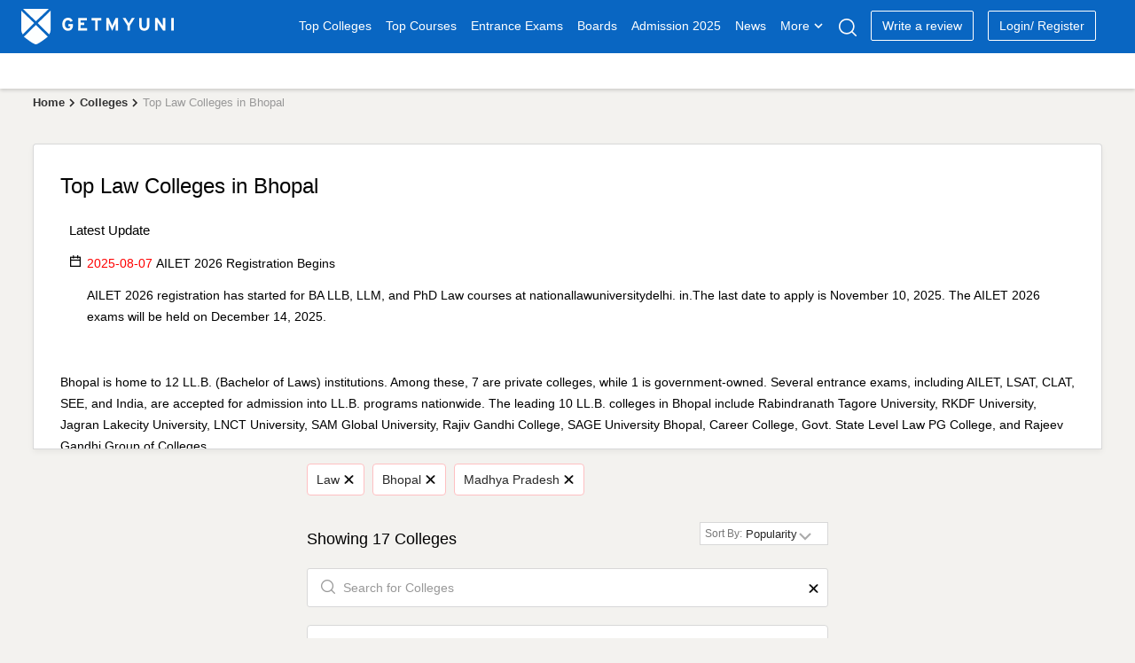

--- FILE ---
content_type: text/html; charset=UTF-8
request_url: https://www.getmyuni.com/law-colleges/bhopal
body_size: 29847
content:

<!DOCTYPE html>
<html lang="en">

<head>
    <meta charset="UTF-8">
    <!-- <meta http-equiv="Content-Type" content="text/html"> -->
    <meta http-equiv="X-UA-Compatible" content="IE=edge">
    <meta name="viewport" content="width=device-width, initial-scale=1, maximum-scale=1, user-scalable=0" />
    <meta name="theme-color" content="#545ebd">
    <link rel="dns-prefetch" href="//www.googletagmanager.com">
        <!-- <link rel="dns-prefetch" href="//cdnjs.cloudflare.com/"> -->
    <link rel="preconnect" href="https://www.googletagmanager.com/" crossorigin>
    <link rel="preconnect" href="//www.google-analytics.com" />
    <!-- <link rel="preconnect" href="https://cdnjs.cloudflare.com/" /> -->
    <link rel="preconnect" href="https://securepubads.g.doubleclick.net">
    <link rel="dns-prefetch" href="//www.google-analytics.com" />
    <link rel="dns-prefetch" href="https://securepubads.g.doubleclick.net">
    <!-- <link rel="dns-prefetch" crossorigin href="https://fonts.googleapis.com/" /> -->
    <link rel="shortcut icon" type="image/png" href="https://www.getmyuni.com/favicon.png" />
    <link rel="icon" href="https://www.getmyuni.com/favicon.png" type="image/x-icon">
        <link rel="stylesheet" href="/yas/css/version2/jquery-ui.min.css" media="print" onload="this.media='all'">

    <!-- FreeStart Ads start -->
    <!-- Below is a recommended list of pre-connections, which allow the network to establish each connection quicker, speeding up response times and improving ad performance. -->
    <link rel="preconnect" href="https://a.pub.network/" crossorigin />
    <link rel="preconnect" href="https://b.pub.network/" crossorigin />
    <link rel="preconnect" href="https://c.pub.network/" crossorigin />
    <link rel="preconnect" href="https://d.pub.network/" crossorigin />
    <link rel="preconnect" href="https://c.amazon-adsystem.com" crossorigin />
    <link rel="preconnect" href="https://s.amazon-adsystem.com" crossorigin />
    <link rel="preconnect" href="https://btloader.com/" crossorigin />
    <link rel="preconnect" href="https://api.btloader.com/" crossorigin />
    <link rel="preconnect" href="https://cdn.confiant-integrations.net" crossorigin />
    <!-- Below is a link to a CSS file that accounts for Cumulative Layout Shift, a new Core Web Vitals subset that Google uses to help rank your site in search -->
    <!-- The file is intended to eliminate the layout shifts that are seen when ads load into the page. If you don't want to use this, simply remove this file -->
    <!-- To find out more about CLS, visit https://web.dev/vitals/ -->
    <link rel="stylesheet" href="https://a.pub.network/getmyuni-com/cls.css">

    <!------------- End Free Start  --------------->


        <title>
        Top Law Colleges in Bhopal 2025: Ranking, Courses, Fees &amp; Placements    </title>
    <meta name="description" content="Find Top Law Colleges in Bhopal based on  ranking with details on courses, fees, placements, admission, reviews, cut off, and latest news.">
<meta property="og:type" content="website">
<meta property="og:title" content="Top Law Colleges in Bhopal 2025: Ranking, Courses, Fees &amp; Placements">
<meta property="og:url" content="https://www.getmyuni.com/law-colleges/bhopal">
<meta property="og:site_name" content="Getmyuni">
<meta property="og:description" content="Find Top Law Colleges in Bhopal based on  ranking with details on courses, fees, placements, admission, reviews, cut off, and latest news.">
<meta property="twitter:card" content="summary_large_image">
<meta property="twitter:site" content="Getmyuni">
<meta property="twitter:creator" content="@getmyuniedu">
<meta property="twitter:url" content="https://www.getmyuni.com/law-colleges/bhopal">
<meta property="twitter:title" content="Top Law Colleges in Bhopal 2025: Ranking, Courses, Fees &amp; Placements">
<meta property="twitter:description" content="Find Top Law Colleges in Bhopal based on  ranking with details on courses, fees, placements, admission, reviews, cut off, and latest news.">
<meta property="og:image" content="https://media.getmyuni.com/yas/images/banner.png">
<meta property="twitter:image" content="https://media.getmyuni.com/yas/images/banner.png">
<meta name="robots" content="noindex, nofollow">

<link href="https://www.getmyuni.com/law-colleges/bhopal" rel="canonical">
<link href="/yas/css/version2/min/style.css?v=1762344861" rel="stylesheet">
<link href="/yas/css/version2/min/lead_form_v4.css?v=1762344861" rel="stylesheet">
<link href="/yas/css/version2/min/header.css?v=1762344861" rel="stylesheet">
<link href="/yas/css/version2/min/college-landing-new.css?v=1762344861" rel="stylesheet">
<link href="/yas/css/version2/min/college-compare-panel.css?v=1762344861" rel="stylesheet">
<link href="/yas/css/version2/min/stream_location_college_cards.css?v=1762344861" rel="stylesheet">
<link href="/yas/css/version2/min/bottom-widget.css?v=1762344861" rel="stylesheet">
<style>.blueBgDiv.mobileOnly { display: none!important; }</style>                    <script>
        var gmu = {};
        gmu.config = {
            showLeadForm: 'true',
            scriptConversion: "",
            entity: 'college-listing',
            product_mapping_entity: 'false',
            product_mapping_entity_id: 0,
            pageName: '',
            entity_id: 0,
            college_course_count: '',
            course_id: '',
            program_id: '',
            entity_name: "College-Listing-Page",
            entity_slug: '',
            board_level: '',
            display_name: "",
            entity_subpage_name: '',
            pageName: '',
            page_category: '',
            entity_type: '',
            entity_subtype: '',
            entity_city: '',
            interested_location: '',
            interested_location_state: '',
            cta_location: 'auto-popup',
            auto_popup_form_title: '',
            auto_popup_form_text: "",
            show_lead_form: false,
            utm_source: '',
            utm_campaign: '',
            utm_medium: '',
            sponsor_params: {"state":"madhya-pradesh","stream":"law","course":null,"specialization":null},
            courseChartData: [],
            isLoggedIn: false,
            previous_url: '',
            page_url: 'https://www.getmyuni.com/law-colleges/bhopal',
            isMobile: '',
            mapData: [],
            statusCode: 200,
            currentLocation: 'https://www.getmyuni.com/law-colleges/bhopal',
            dynamicCta: {"cta_position_0":{"lead_form_title":"Sign-up to Download","lead_form_description":", ","cta_text":"<span class=\"spriteIcon whiteDownloadIcon redDownloadIcon\"><\/span> Brochure","cta_title":"","page_event":null,"page_link":null,"web":"colleges_listing__card_left_cta_web","wap":"colleges_listing__card_left_cta_wap","template":2,"alternate":"","alternate_text":"","media":"","page_redirect_slug":"","auto_pop_up_text":"","auto_pop_up_title":""},"cta_position_1":{"lead_form_title":"Sign-up to Apply","lead_form_description":", ","cta_text":"Apply Now","cta_title":"","page_event":null,"page_link":null,"web":"colleges_listing__card_right_cta_web","wap":"colleges_listing__card_right_cta_wap","template":2,"alternate":"","alternate_text":"","media":"","page_redirect_slug":"","auto_pop_up_text":"","auto_pop_up_title":""},"cta_position_2":{"lead_form_title":"Sign-up to Download","lead_form_description":", ","cta_text":"<span class=\"spriteIcon whiteDownloadIcon redDownloadIcon\"><\/span> Brochure","cta_title":"","page_event":null,"page_link":null,"web":"colleges_listing__card_left_cta1_web","wap":"colleges_listing__card_left_cta1_wap","template":2,"alternate":"","alternate_text":"","media":"","page_redirect_slug":"","auto_pop_up_text":"","auto_pop_up_title":""},"cta_position_3":{"lead_form_title":"Register to Shortlist","lead_form_description":"Register to Shortlist","cta_text":"Shortlist","cta_title":"","page_event":null,"page_link":null,"web":"colleges_listing__card_right_cta1_web","wap":"colleges_listing__card_right_cta1_wap","template":2,"alternate":"","alternate_text":"","media":"","page_redirect_slug":"","auto_pop_up_text":"","auto_pop_up_title":""},"cta_position_4":{"lead_form_title":"Get Counselling from experts, free of cost !","lead_form_description":"","cta_text":"Talk to Experts","cta_title":"","page_event":null,"page_link":null,"web":"colleges_listing_single_top_cta_web","wap":"colleges_listing_single_top_cta_wap","template":2,"alternate":"","alternate_text":"","media":"","page_redirect_slug":"","auto_pop_up_text":"","auto_pop_up_title":""}},
            csrf: 'IvPD_cSYXZAfd3_iS0LjM13qpOHExrqRsuCaku5dQdpDvoaYi-9lxUcACrEcdKB-N9jgkPSO7NXxg-7QuQh1rg==',
            language: 'en',
            domainUrl: 'https://www.getmyuni.com/',
            prodEvn: 'prod',
            careerChartData: [],
            cityWebengage: 'Columbus',
            stateWebengage: 'Ohio',
            streamWebengage: '',
            levelWebengage: '',
            examWebengage: '',

        };

        var googletag = googletag || {};
        googletag.cmd = googletag.cmd || [];
        // GPT slots
        var gptAdSlots = [];
        googletag.cmd.push(function() {
            googletag.pubads().setTargeting("discipline","law").setTargeting("State","madhya-pradesh").setTargeting("City","bhopal")
            // Configure SRA
            googletag.pubads().enableSingleRequest();
            googletag.pubads().enableLazyLoad();
            // Start ad fetching
            googletag.enableServices();
        });

        var freestar = freestar || {};
        freestar.queue = freestar.queue || [];
        freestar.config = freestar.config || {};
        freestar.config.enabled_slots = [];

        freestar.initCallback = function() {
            (freestar.config.enabled_slots.length === 0) ? freestar.initCallbackCalled = false: freestar.newAdSlots(freestar.config.enabled_slots)
        }
    </script>
    <script src="https://a.pub.network/getmyuni-com/pubfig.min.js" data-cfasync="false" async></script>

    <script id="_webengage_script_tag" type="text/javascript">
        var webengage;
        ! function(w, e, b, n, g) {
            function o(e, t) {
                e[t[t.length - 1]] = function() {
                    r.__queue.push([t.join("."), arguments])
                }
            }
            var i, s, r = w[b],
                z = " ",
                l = "init options track screen onReady".split(z),
                a = "feedback survey notification".split(z),
                c = "options render clear abort".split(z),
                p = "Open Close Submit Complete View Click".split(z),
                u = "identify login logout setAttribute".split(z);
            if (!r || !r.__v) {
                for (w[b] = r = {
                        __queue: [],
                        __v: "6.0",
                        user: {}
                    }, i = 0; i < l.length; i++) o(r, [l[i]]);
                for (i = 0; i < a.length; i++) {
                    for (r[a[i]] = {}, s = 0; s < c.length; s++) o(r[a[i]], [a[i], c[s]]);
                    for (s = 0; s < p.length; s++) o(r[a[i]], [a[i], "on" + p[s]])
                }
                for (i = 0; i < u.length; i++) o(r.user, ["user", u[i]]);
                setTimeout(function() {
                    var f = e.createElement("script"),
                        d = e.getElementById("_webengage_script_tag");
                    f.type = "text/javascript",
                        f.async = !0,
                        f.src = ("https:" == e.location.protocol ? "https://widgets.in.webengage.com" : "http://widgets.in.webengage.com") + "/js/webengage-min-v-6.0.js",
                        d.parentNode.insertBefore(f, d);
                }, 10000)
            }
        }(window, document, "webengage");
        webengage.init('in~d3a49c51');
        webengage.onReady(function() {
            webengage.notification.onOpen(function(data) {
                var a = document.getElementById('webklipper-publisher-widget-container-notification-frame');
                var layoutId = a.dataset.notificationLayoutId;
                if (layoutId == '~483819h') {
                    a.style.left = 'auto';
                    a.style.top = 'auto';
                    a.style.transform = 'none';
                    a.style.zIndex = 1;
                    var _stickyBtn = document.getElementsByClassName("getSupport").length ? document.getElementsByClassName("getSupport")[0] : null;
                    a.style.bottom = '0px';
                    if (_stickyBtn) {
                        a.style.bottom = _stickyBtn.getBoundingClientRect().height + 'px';
                    }
                    var throttle = function(callback, delay) {
                        var throttleTimeout = null;
                        var storedEvent = null;

                        var throttledEventHandler = function(event) {
                            storedEvent = event;

                            var shouldHandleEvent = !throttleTimeout;

                            if (shouldHandleEvent) {
                                callback(storedEvent);

                                storedEvent = null;

                                throttleTimeout = setTimeout(function() {
                                    throttleTimeout = null;

                                    if (storedEvent) {
                                        throttledEventHandler(storedEvent);
                                    }
                                }, delay);
                            }
                        };

                        return throttledEventHandler;
                    };
                    var scrollThrottle = throttle(function() {
                        if (_stickyBtn) {
                            a.style.bottom = _stickyBtn.getBoundingClientRect().height + 'px';
                        }
                    }, 1000);
                    document.addEventListener("scroll", scrollThrottle);
                }
            });
        });
    </script>
        <!-- Google Tag Manager --> <script data-cfasync="false">(function(w,d,s,l,i){w[l]=w[l]||[];w[l].push({'gtm.start': new Date().getTime(),event:'gtm.js'});var f=d.getElementsByTagName(s)[0], j=d.createElement(s),dl=l!='dataLayer'?'&l='+l:'';j.defer=true;j.src= 'https://www.googletagmanager.com/gtm.js?id='+i+dl;f.parentNode.insertBefore(j,f); })(window,document,'script','dataLayer','GTM-MMVP8S');</script> <!-- End Google Tag Manager -->


    
    
    </head>

<body>
    <!-- Google Tag Manager (noscript) -->
    <noscript><iframe src="https://www.googletagmanager.com/ns.html?id=GTM-MMVP8S" height="0" width="0" style="display:none;visibility:hidden"></iframe></noscript>
    <script>
        (function(w, d, s, l, i) {
            w[l] = w[l] || [];
            w[l].push({
                'gtm.start': new Date().getTime(),
                event: 'gtm.js'
            });
            var f = d.getElementsByTagName(s)[0],
                j = d.createElement(s),
                dl = l != 'dataLayer' ? '&l=' + l : '';
            j.async = true;
            j.src =
                'https://www.googletagmanager.com/gtm.js?id=' + i + dl;
            f.parentNode.insertBefore(j, f);
        })(window, document, 'script', 'dataLayer', 'GTM-MMVP8S');
    </script>
    
            <header class="page-header" id="primary-js-nav">
            <div class="topHeader">
    <div class="container">
        <div class="row">
            <div class="mobileOnly">
                <p class="spriteIcon hambergerIcon"></p>
            </div>

                            <a href="/" class="spriteIcon headerLogo" title="Getmyuni"></a>
            
                            <ul>
                    <li><a href="https://www.getmyuni.com/all-colleges" title="Top Colleges in India" onclick="menuNavigate('https://www.getmyuni.com/all-colleges','Top Colleges','','college list')" class="main-link">Top Colleges</a></li>
                    <li><a href="https://www.getmyuni.com/courses" title="Courses in India"  onclick="menuNavigate('https://www.getmyuni.com/courses','Top Courses','','course')" class="main-link">Top Courses</a></li>
                    <li><a href="https://www.getmyuni.com/exams" title="Entrance Exams in India" onclick="menuNavigate('https://www.getmyuni.com/exams','Entrance Exams','','exam')">Entrance Exams</a></li>
                    <li><a href="https://www.getmyuni.com/boards" title="Education Boards in India" onclick="menuNavigate('https://www.getmyuni.com/boards','Boards','','board')">Boards</a></li>
                    <li><a href="https://www.getmyuni.com/college/admissions" title="College Admission in India" onclick="menuNavigate('https://www.getmyuni.com/admissions','Admission','','admission')">Admission 2025</a></li>
                    <li><a href="https://news.getmyuni.com/" title="News"  onclick="menuNavigate('https://news.getmyuni.com/','News','','News')">News</a></li>
                    <!-- <li><a href="javascript:;">Study Abroad</a></li> -->
                    <!-- <li class="sa_dropdown">
                        <a class="" href="javascript:;">Study Abroad<span class="spriteIcon whiteCaretIcon"></span></a>
                        <ul class="study-abroad-options study-abroad">
                            <li><a href="https://www.getmyuni.com/canada" title="Study in Canada">Study in Canada</a></li>
                            <li><a href="https://www.getmyuni.com/uk" title="Study in UK">Study in UK</a></li>
                            <li><a href="https://www.getmyuni.com/usa" title="Study in USA">Study in USA</a></li>
                            <li><a href="https://www.getmyuni.com/australia" title="Study in Australia">Study in Australia</a></li>
                            <li><a href="https://www.getmyuni.com/germany" title="Study in Germany">Study in Germany</a></li>
                            <li><a href="https://ieltsmaterial.com/" target="_blank">IELTS Material</a></li>
                        </ul>
                    </li> -->
                                            <li class="sa_dropdown">
                            <a class="" href="javascript:;">More<span class="spriteIcon whiteCaretIcon"></span></a>
                            <ul class="study-abroad-options study-abroad">
                                <!-- <li class="srcSpanIcon"></li> -->
                                <!-- <div class="row">
                                    <div class="col-md-12"> -->
                                <!-- <ul> -->
                                <li><a title="Articles" href="https://www.getmyuni.com/articles" onclick="menuNavigate('https://www.getmyuni.com/articles','Articles','','Articles')">Articles</a></li>
                                <!-- <li><a title="NCERT" href="https://www.getmyuni.com/ncert">NCERT</a></li> -->
                                <!-- <li><a title="Compare Colleges" class="submenulist" href="https://www.getmyuni.com/college-compare">Compare Colleges</a> -->
                                <li><a title="Scholarships" class="submenulist" href="https://www.getmyuni.com/scholarships" onclick="menuNavigate('https://www.getmyuni.com/scholarships','Scholarships','','Scholarships')">Scholarships</a></li>
                                <!-- <li><a title="Olympiads" class="submenulist" href="https://www.getmyuni.com/olympiad">Olympiads</a></li> -->
                                <!-- <li><a title="Sarkari Exam" class="submenulist" href="https://www.getmyuni.com/sarkari-exam/">Sarkari Exam</a></li> -->
                                <!-- <li><a title="Visual Stories" class="submenulist" href="https://webstories.getmyuni.com/">Visual Stories</a></li> -->
                                <!-- <li><a title="QnA" href="https://www.getmyuni.com/q-n-a">QnA</a></li> -->
                                <li><a title="College Compare" class="submenulist" href="https://www.getmyuni.com/college-compare" onclick="menuNavigate('https://www.getmyuni.com/college-compare','College Compare','','College Compare')">College Compare</a></li>
                                <!-- </ul> -->
                                <!-- </div>
                                </div> -->
                            </ul>
                        </li>
                                                <!-- <li><a href="https://www.getmyuni.com/college/reviews" title="College Reviews">Reviews</a></li> -->
                        <li><a href="javascript:;" class="spriteIcon searchIcon"></a></li>
                                                    <li><a class="writeReview" href="https://www.getmyuni.com/review/create" title="Write a Review" onclick="menuNavigate('https://www.getmyuni.com/review/create','Write a review','','Write a review')">Write a review</a></li>
                                                <!-- <a class="registerNew" id="mobileRegisterNew" href="/site/login">Login/ Register</a> -->
                                                                <li id="registerNew"><a class="writeReview" href="/site/login" onclick="menuNavigate('https://www.getmyuni.com//site/login','Login/ Register','','Login/ Register')">Login/ Register</a></li>
                        <li id="loggedInUser"></li>
                                        <!-- <li><a class="register" href="https://www.getmyuni.com/login" title="Login / Register">Login / Register</a></li> -->
                </ul>
                                        <div class="mobileOnly">
                    <a class="spriteIcon searchIcon"></a>
                </div>
                    </div>
    </div>
</div>
    <div id="secondaryHeader-web" class="headerMegaMenu  "></div>

<div class="advanceSearch">
    <div class="searchWrap active">
        <a class="close-layer desktopOnly"></a>
        <div class="searchContent">
            <div class="seachInner">
                <div class="sugstrbox">
                    <div class="inputDiv">
                        <span class="mobileOnly leftArrow">
                            <i class="spriteIcon backIcon"></i>
                        </span>
                        <input type="text" autocomplete="off" id="seachInput" placeholder="Search Colleges, Courses, Exams" class="form-control seachInput" tabindex="1" value="">
                        <div class="close-icone inputClose">
                            <span class="close-span"></span>
                        </div>
                        <p id="letterCount"></p>
                    </div>
                                            <button type="submit" class="primaryBtn desktopOnly">Search</button>
                                    </div>
                <div class="showsuggestorBox"></div>
                <div class="rctSearchWrap" id="showSearchDiv"></div>
            </div>
        </div>
    </div>
</div>        </header>
            <script type="application/ld+json">{"@context":"http:\/\/schema.org","@type":"BreadcrumbList","itemListElement":[{"@type":"ListItem","position":1,"item":{"@type":"WebPage","@id":"https:\/\/www.getmyuni.com","name":"Home"}},{"@type":"ListItem","position":2,"item":{"@type":"WebPage","@id":"https:\/\/www.getmyuni.com\/all-colleges","name":"Colleges"}},{"@type":"ListItem","position":3,"item":{"@type":"WebPage","@id":"https:\/\/www.getmyuni.com\/law-colleges\/bhopal","name":"Top Law Colleges in Bhopal"}}]}</script>            <nav class="breadcrumbDiv news">
                <div class="container">
                    <ul class="breadcrumb"><li><a href="/" title="Home">Home</a></li>
<li><a href="/all-colleges" title="Colleges">Colleges</a></li>
<li class="active">Top Law Colleges in Bhopal</li>
</ul>                </div>
            </nav>
                                
    <div class="blueBgDiv mobileOnly">
        <!-- do not delete this -->
    </div>

            <div class="container">
                        

<div class="pageRedirectionMenu">
    </div>

<div class="college__Landing__New">
        <div class="college__Landing__Hero__Section1">
                    

<div class="college__Landing__Hero__Section pageData pageInfo">
            <h1 class="college__Landing__Hero__Section__Heading">Top Law Colleges in Bhopal</h1>

                  <div class="latestUpdates desktopOnly">
            <h2 class="cardHeading">Latest Update</h2>
            <ul>
                                    <li>
                        <span style="color:red;">2025-08-07</span> <span style="color:#000000">AILET 2026 Registration Begins</span>
                        <p><p>AILET 2026 registration has started for BA LLB, LLM, and PhD Law courses at nationallawuniversitydelhi. in.The last date to apply is November 10, 2025. The AILET 2026 exams will be held on December 14, 2025.</p></p>
                    </li>
                                </ul>
        </div>
          
                    <div class="flex-col gap-1 md:gap-3">
<div class="flex max-w-full flex-col flex-grow">
<div class="min-h-8 text-message flex w-full flex-col items-end gap-2 whitespace-normal break-words text-start [.text-message+&]:mt-5" dir="auto" data-message-author-role="assistant" data-message-id="0afc4680-5927-419d-8116-feb05d0df3f3" data-message-model-slug="gpt-4o-mini">
<div class="flex w-full flex-col gap-1 empty:hidden first:pt-[3px]">
<div class="markdown prose w-full break-words dark:prose-invert light">
<p>Bhopal is home to 12 LL.B. (Bachelor of Laws) institutions. Among these, 7 are private colleges, while 1 is government-owned. Several entrance exams, including AILET, LSAT, CLAT, SEE, and India, are accepted for admission into LL.B. programs nationwide. The leading 10 LL.B. colleges in Bhopal include Rabindranath Tagore University, RKDF University, Jagran Lakecity University, LNCT University, SAM Global University, Rajiv Gandhi College, SAGE University Bhopal, Career College, Govt. State Level Law PG College, and Rajeev Gandhi Group of Colleges.</p>
<h2>Top LL.B. Colleges in Madhya Pradesh</h2>
<table>
<thead>
<tr>
<th>College Name</th>
<th>Fees INR</th>
</tr>
</thead>
<colgroup><col /><col /></colgroup>
<tbody>
<tr>
<td><a href="https://www.getmyuni.com/college/sage-university-su-indore">SAGE University Indore</a></td>
<td>2,30,000</td>
</tr>
<tr>
<td><a href="https://www.getmyuni.com/college/itm-university-itmu-gwalior">ITM University</a></td>
<td>2,10,000</td>
</tr>
<tr>
<td><a href="https://www.getmyuni.com/college/oriental-university-ou-indore">Oriental University Indore</a></td>
<td>3,00,000</td>
</tr>
<tr>
<td><a href="https://www.getmyuni.com/college/rabindranath-tagore-university-rntu-bhopal">Rabindranath Tagore University</a></td>
<td>90,000</td>
</tr>
<tr>
<td><a href="https://www.getmyuni.com/college/rkdf-university-rkdfu-bhopal">Rkdf University</a></td>
<td>90,000</td>
</tr>
<tr>
<td><a href="https://www.getmyuni.com/college/jagran-lakecity-university-jlu-jlcu-bhopal-courses-fees">Jagran Lakecity University</a></td>
<td>1,20,000</td>
</tr>
<tr>
<td><a href="https://www.getmyuni.com/college/lnct-university-lnctu-bhopal">LNCT University</a></td>
<td>6,08,000</td>
</tr>
<tr>
<td><a href="https://www.getmyuni.com/college/institute-of-clinical-research-india-icri-sam-global-university-bhopal">SAM Global University</a></td>
<td>96,000</td>
</tr>
<tr>
<td><a href="https://www.getmyuni.com/college/indore-institue-of-law-indore">Indore Institute Of Law</a></td>
<td>1,33,500</td>
</tr>
<tr>
<td><a href="https://www.getmyuni.com/college/renaissance-university-ru-indore">Renaissance University</a></td>
<td>1,20,000</td>
</tr>
</tbody>
</table>
</div>
</div>
</div>
</div>
</div>
<h2 id="optimized-content-for-top-colleges-in-india-for-various-streams">Top Colleges in Bhopal for Law Ranked by NIRF 2024</h2>
<table dir="ltr" border="1" cellspacing="0" cellpadding="0" data-sheets-root="1" data-sheets-baot="1"><colgroup><col width="272" /><col width="344" /></colgroup>
<tbody>
<tr>
<td><strong>College Name</strong></td>
<td><strong>NIRF Ranking 2024</strong></td>
</tr>
<tr>
<td><a href="https://www.getmyuni.com/college/national-law-institute-university-nliu-bhopal" target="_blank" rel="noopener">National Law Institute University - [NLIU]</a></td>
<td>21</td>
</tr>
</tbody>
</table>
<h2 id="optimized-content-for-top-colleges-in-india-for-various-streams">Top Colleges in Bhopal for Law Ranked by IIRF 2024</h2>
<table dir="ltr" border="1" cellspacing="0" cellpadding="0" data-sheets-root="1" data-sheets-baot="1"><colgroup><col width="272" /><col width="344" /></colgroup>
<tbody>
<tr>
<td><strong>College Name</strong></td>
<td><strong>IIRF Ranking 2024</strong></td>
</tr>
<tr>
<td><a href="https://www.getmyuni.com/college/national-law-institute-university-nliu-bhopal">National Law Institute University - [NLIU]</a></td>
<td>12</td>
</tr>
</tbody>
</table>
<h2 id="optimized-content-for-top-colleges-in-india-for-various-streams">Top Colleges in Bhopal for Law Ranked by India Today 2024</h2>
<table dir="ltr" border="1" cellspacing="0" cellpadding="0" data-sheets-root="1" data-sheets-baot="1"><colgroup><col width="272" /><col width="344" /></colgroup>
<tbody>
<tr>
<td><strong>College Name</strong></td>
<td><strong>India Today Ranking 2024</strong></td>
</tr>
<tr>
<td><a href="https://www.getmyuni.com/college/national-law-institute-university-nliu-bhopal">National Law Institute University - [NLIU]</a></td>
<td>4</td>
</tr>
<tr>
<td><a href="https://www.getmyuni.com/college/jagran-lakecity-university-jlu-jlcu-bhopal" target="_blank" rel="noopener">Jagran Lakecity University, School of Law</a></td>
<td>47</td>
</tr>
<tr>
<td><a href="https://www.getmyuni.com/college/career-college-of-law-ccl-bhopal" target="_blank" rel="noopener">Career College of Law</a></td>
<td>59</td>
</tr>
</tbody>
</table>
<h2 id="optimized-content-for-top-colleges-in-india-for-various-streams">Top Colleges in Bhopal for Law Ranked by Outlook 2024</h2>
<table dir="ltr" border="1" cellspacing="0" cellpadding="0" data-sheets-root="1" data-sheets-baot="1"><colgroup><col width="272" /><col width="344" /></colgroup>
<tbody>
<tr>
<td><strong>College Name</strong></td>
<td><strong>Outlook 2024 Ranking</strong></td>
</tr>
<tr>
<td><a href="https://www.getmyuni.com/college/jagran-lakecity-university-jlu-jlcu-bhopal">Jagran Lakecity University</a></td>
<td>25</td>
</tr>
</tbody>
</table>
<h2>Private Law Colleges in Bhopal</h2>
<p>Below is the list of private law colleges in Bhopal with their fees.</p>
<table dir="ltr" border="1" cellspacing="0" cellpadding="0" data-sheets-root="1" data-sheets-baot="1"><colgroup><col width="100" /><col width="100" /></colgroup>
<tbody>
<tr>
<th>Name of the College</th>
<th>Fees INR</th>
</tr>
<tr>
<td><a href="https://www.getmyuni.com/college/jagran-lakecity-university-jlu-jlcu-bhopal">Jagran Lakecity University</a></td>
<td>1.35 L - 9.1 L</td>
</tr>
<tr>
<td><a href="https://www.getmyuni.com/college/lnct-university-lnctu-bhopal" target="_blank" rel="noopener">LNCT University</a></td>
<td>85 K - 2.15 L</td>
</tr>
<tr>
<td><a href="https://www.getmyuni.com/college/rabindranath-tagore-university-rntu-bhopal" target="_blank" rel="noopener">Rabindranath Tagore University</a></td>
<td>
<div>
<div>90 K - 1.71 L</div>
</div>
</td>
</tr>
<tr>
<td><a href="https://www.getmyuni.com/college/rkdf-university-rkdfu-bhopal" target="_blank" rel="noopener">RKDF University, Bhopal</a></td>
<td>1.1 L - 1.5 L</td>
</tr>
</tbody>
</table>
<h2>Government Law Colleges in Bhopal</h2>
<p>Below is the list of government law colleges in Bhopal with their fees.</p>
<table dir="ltr" border="1" cellspacing="0" cellpadding="0" data-sheets-root="1" data-sheets-baot="1"><colgroup><col width="100" /><col width="100" /></colgroup>
<tbody>
<tr>
<th>Name of the College</th>
<th>Fees (in Rs)</th>
</tr>
<tr>
<td><a href="https://www.getmyuni.com/college/atal-bihari-vajpayee-hindi-vishwavidyalaya-abvhv-bhopal" target="_blank" rel="noopener">Atal Bihari Vajpayee Hindi Vishwavidyalaya</a></td>
<td>17.75 K</td>
</tr>
<tr>
<td><a href="https://www.getmyuni.com/college/barkatullah-university-bu-bhopal" target="_blank" rel="noopener">Department of Legal Studies and Research - Barkatullah University</a></td>
<td>24 K - 75 K</td>
</tr>
<tr>
<td><a href="https://www.getmyuni.com/college/national-law-institute-university-nliu-bhopal">NLIU Bhopal - The National Law Institute University</a></td>
<td>1.46 L - 2 L</td>
</tr>
</tbody>
</table>
<h2>ROI of Law Colleges in Bhopal</h2>
<p>Simply put, ROI stands for return on investment. It assesses the effectiveness or return on investment in a specific college. The return on investment of a college can thus be calculated by comparing the course fee with the placement data.</p>
<p>The following table compares the fees and placement statistics of the best law schools in Bhopal:</p>
<table dir="ltr" border="1" cellspacing="0" cellpadding="0" data-sheets-root="1" data-sheets-baot="1"><colgroup><col width="100" /><col width="100" /><col width="100" /></colgroup>
<tbody>
<tr>
<th>Name of the College</th>
<th>Annual Fees (in Rs)</th>
<th>Median Salary</th>
</tr>
<tr>
<td><a href="https://www.getmyuni.com/college/rkdf-university-rkdfu-bhopal">RKDF University, Bhopal</a></td>
<td>1.1 L - 1.5 L</td>
<td>
<div>
<div>1.47 - 1.78 LPA</div>
</div>
</td>
</tr>
<tr>
<td><a href="https://www.getmyuni.com/college/rabindranath-tagore-university-rntu-bhopal">Rabindranath Tagore University</a></td>
<td>74.25 K - 1.71 L</td>
<td>3.2 - 4.2 LPA</td>
</tr>
<tr>
<td><a href="https://www.getmyuni.com/college/national-law-institute-university-nliu-bhopal">NLIU Bhopal</a></td>
<td>1.46 L - 2 L</td>
<td>5.5 - 14 LPA</td>
</tr>
<tr>
<td><a href="https://www.getmyuni.com/college/jagran-lakecity-university-jlu-jlcu-bhopal">Jagran Lakecity University</a></td>
<td>1.35 L - 9.1 L</td>
<td>2.5 - 3.4 LPA</td>
</tr>
</tbody>
</table>
<h2>Job Profile and Top Recruiters for Law Graduates</h2>
<p>Following are some of the prominent job profiles that law graduates can pursue after completing their studies in their chosen field of law:</p>
<ul>
<li>Lawyer</li>
<li>Legal Advisors</li>
<li>Legal Executives</li>
<li>Judges</li>
<li>Notary Public</li>
<li>Oath Commissioners</li>
<li>Solicitors</li>
</ul>
<p>The following is a list of a few top law firms that recruit law students, along with their placement ratings provided at Shiksha's websites by students:</p>
<table dir="ltr" border="1" cellspacing="0" cellpadding="0" data-sheets-root="1" data-sheets-baot="1"><colgroup><col width="100" /><col width="100" /><col width="100" /></colgroup>
<tbody>
<tr>
<th>Name of the College</th>
<th>Placements Rating</th>
<th>Recruiters</th>
</tr>
<tr>
<td><a href="https://www.getmyuni.com/college/career-college-of-law-ccl-bhopal">Career College of Law</a></td>
<td>4.2</td>
<td>
<div>
<div>TCS, Wipro, Godrej, BSNL, High Court, Bharucha & Partners, ICICI Bank, HDFC Bank and other government sectors</div>
</div>
</td>
</tr>
<tr>
<td><a href="https://www.getmyuni.com/college/national-law-institute-university-nliu-bhopal">NLIU</a></td>
<td>4.3</td>
<td>
<div>
<div>Cyril Amarchand Mangladas, Khaitan and Co, Trilegal,Singh & Associates, Lakshmikumaran & Sridharan, L&L Law Offices, Link Legal, Bharucha & Partners, Singhania & Co. and more</div>
</div>
</td>
</tr>
</tbody>
</table>
        </div>            </div>

            <!--aside>
                                                        <div class="horizontalRectangle">
                                                                <div class="appendAdDiv xs-h100" style="background:#EAEAEA;">
                                                                                                                                                                                                                                                                </div>
                                                        </div>
                                                        </aside-->
    </div>
<div class="row">
    <div class="all-college-ajax  col-md-3 lg-pr-0" style="min-height: 100vh;">

    </div>
        <div class="col-md-6 mobile__white__bg">
        <div class="filter__selected__container">
                            <div id="selectedFilters" class="filterDiv">
                                            <button id="law" data-attr="stream" class="filter__selected">
                            Law<i class="spriteIcon small__close__icon remove-college-filter"></i></button>

                                            <button id="bhopal" data-attr="city" class="filter__selected">
                            Bhopal<i class="spriteIcon small__close__icon remove-college-filter"></i></button>

                                            <button id="madhya-pradesh" data-attr="state" class="filter__selected">
                            Madhya Pradesh<i class="spriteIcon small__close__icon remove-college-filter"></i></button>

                                    </div>
                <div class="mobile__clear__filter">
                    <span id="clearAllClg" class="clearAll">Clear All</span>                </div>
                    </div>

        <div class="sort__row__container">
            <h3 class="filtered__college_count">Showing 17 Colleges </h3>
                            <div class="sortBy__select2__container desktopOnly">
                    <span>Sort By:</span>
                    <select id="college-sort" name="college-sort">
<option value="position" selected>Popularity</option>
<option value="rank">Ranking</option>
<option value="highest_fee">Highest Fees</option>
<option value="lowest_fee">Lowest Fees</option>
</select>                </div>
                    </div>
        <div class="searchBar">
            <input class="search-autocomplete1 search-listing" id="autoComplete" autocomplete="off" placeholder="Search for Colleges" type="text" tabindex="1">
            <i class="spriteIcon small__close__icon search-remove"></i>
            <div class="selection"></div>
        </div>
        <div class="filtered__colleges__list">
            <div class="searchedcollegeList">
    
                        <div class="college__card__new " id="search-3646">
                <div class="card__header__row">
                    <div class="college__detail__grid">

                        <img width="56" height="56" class="college__image" loading="" src="https://media.getmyuni.com/azure/college-image/small/career-college-of-law-ccl-bhopal.jpg" onclick="gmu.url.goto('/college/career-college-of-law-ccl-bhopal')" alt="">

                        
                        <div class="college__detail__row">
                            <h2 class="college__name"><a href="/college/career-college-of-law-ccl-bhopal" title="Career College of Law" data-hide="3646">Career College of Law</a></h2>
                            <div class="detail__list__mobile">
                                <span class="list__style college__location">Bhopal, Madhya Pradesh</span>
                                <span class="list__style college__affiliation">Private</span>

                                                                                                            <a class="list__style list__style__rating" target="_blank" title="Career College of Law Reviews" href="/college/career-college-of-law-ccl-bhopal/reviews"><span class="list__style college__rating"><span class="spriteIcon__2 review__star__icon"></span>3</span> </a>
                                                                                                                                    <div class="like__compare__grid mobileOnly">
                                    <!--span
                                                                                                        class="heart__icon spriteIcon__2"></span-->
                                    <span class="compare__icon spriteIcon__2 compareIcon"></span>
                                </div>

                            </div>
                        </div>
                    </div>
                    <div class="like__compare__grid desktopOnly">
                        <!--span class="heart__icon spriteIcon__2"></span-->
                        <span class="compare__icon spriteIcon__2 compareIcon"></span>
                    </div>
                </div>
                                  <style>
                  .more{display: none;}
                   .read-more {
                        background: none!important;
                        border: none;
                        padding: 0!important;
                        /*optional*/
                        font-family: arial, sans-serif;
                        /*input has OS specific font-family*/
                        color: red;
                        text-decoration: none;
                        cursor: pointer;
                        font-size:15px;
                    }
                   .template-text {
                        font-size: 14px;
                        font-weight: 400;
                        color: #282828;
                        font-family: 'roboto';
                    }
                    .summary-text{
                        margin-top:10px; 
                        word-wrap:break-word;
                    }
                    .template-textZ .more-text{
                       display: none;
                     }
                     .add-read-more.show-less-content .second-section,
                        .add-read-more.show-less-content .read-less {
                        display: none;
                        }

                        .add-read-more.show-more-content .read-more {
                           display: none;
                        }

                        .add-read-more .read-more, .add-read-more .read-less {
                        font-weight: bold;
                        margin-left: 2px;
                        color: red;
                        cursor: pointer;
                        }

                        .add-read-more{
                            max-width: 600px;
                            width: 100%;
                            margin: 0 auto;
                        }
  
                 </style>
                 
                <div class="summary-text fsdfsdfs">
                 <p class="template-text1 template-text add-read-more show-less-content" data-college-id="3646">
            Career College of Law is one of best Law colleges in Bhopal, Madhya Pradesh.  Career College of Law                    offers LLB, LLM  in the stream of Law for a duration of 2 Years - 3 Years.
                      
                     </p>
                </div>

                <div class="highlight__cta__row" law>
                    <div class="highlights__grid">
                        <div class="highlight__div">
                            <h3 class="highlight__name">Courses
                                Offered</h3>
                            <span class="highlight__value">
                                                                                                            <h3> <a title="Career College of Law Courses & Fee Details" href=" https://www.getmyuni.com/college/career-college-of-law-ccl-bhopal-courses-fees">
                                                4 Courses
                                            </a>
                                        </h3>
                                                                                                </span>
                        </div>


                        <div class="highlight__div exam__accepted__div">
                            <h3 class="highlight__name">Exam
                                Accepted</h3>
                            <h3 class="highlight__value">
                                                        <span class="highlight__value"> -/- </span>
                                

                        </div>
                        <div class="desktopOnly"></div>
                        <div class="highlight__div">
                            <h3 class="highlight__name">Tuition
                                Fees Range</h3>
                            <h3 class="highlight__value">
                                -/-                            </h3>
                        </div>
                        <div class="highlight__div">
                            <h3 class="highlight__name">Accreditation</h3>
                            <h3 class="highlight__value">
                                                            <h3 class="highlight__value"> -/- </h3>
                                
                        <!--span class="highlight__value"> //!empty($model['median_salary']) ? '₹' . CollegeHelper::feesFormat(floor($model['median_salary'])) : '-/-' ?></span!-->
                        </div>
                        <div class="highlight__div"></div>
                    </div>
                    <div class="cta__grid">
                        <div
                            class="cta__div lead-cta-college-filter-2 leadFilterData download__brochure"
                            data-entity="college" data-filter="college-listing" data-lead_cta="21"
                            data-slug="3646"
                            data-stateId="16"
                            data-cityId="374"
                            data-course=""
                            data-stream="law"
                            data-ctaLocation="colleges_listing_career-college-of-law-ccl-bhopal_card_right_cta_web"
                            data-title="Sign-up to Apply"
                            data-description="Career College of Law, Bhopal"
                            data-image="https://media.getmyuni.com/azure/college-image/small/career-college-of-law-ccl-bhopal.jpg">
                        </div>
                        <div
                            class="cta__div lead-cta-college-filter-1 leadFilterData primaryBtn"
                            data-stateId="16"
                            data-cityId="374"
                            data-entity="college"
                            data-filter="college-listing"
                            data-lead_cta="23"
                            data-slug="3646"
                            data-course=""
                            data-stream="law"
                            data-ctaLocation="colleges_listing_career-college-of-law-ccl-bhopal_card_left_cta_web"
                            data-title="Sign-up to Download"
                            data-description="Career College of Law, Bhopal"
                            data-image="https://media.getmyuni.com/azure/college-image/small/career-college-of-law-ccl-bhopal.jpg">
                        </div>
                    </div>
                </div>
            </div>
                                                                                  
                        <div class="college__card__new " id="search-3680">
                <div class="card__header__row">
                    <div class="college__detail__grid">

                        <img width="56" height="56" class="college__image" loading="" src="https://media.getmyuni.com/azure/college-image/small/saifia-college-of-arts-and-commerce-scac-bhopal.jpg" onclick="gmu.url.goto('/college/saifia-college-of-arts-and-commerce-scac-bhopal')" alt="">

                        
                        <div class="college__detail__row">
                            <h2 class="college__name"><a href="/college/saifia-college-of-arts-and-commerce-scac-bhopal" title="Saifia College of Arts and Commerce, [SCAC] Bhopal" data-hide="3680">Saifia College of Arts and Commerce, [SCAC] Bhopal</a></h2>
                            <div class="detail__list__mobile">
                                <span class="list__style college__location">Bhopal, Madhya Pradesh</span>
                                <span class="list__style college__affiliation">Private</span>

                                                                                                <div class="like__compare__grid mobileOnly">
                                    <!--span
                                                                                                        class="heart__icon spriteIcon__2"></span-->
                                    <span class="compare__icon spriteIcon__2 compareIcon"></span>
                                </div>

                            </div>
                        </div>
                    </div>
                    <div class="like__compare__grid desktopOnly">
                        <!--span class="heart__icon spriteIcon__2"></span-->
                        <span class="compare__icon spriteIcon__2 compareIcon"></span>
                    </div>
                </div>
                                  <style>
                  .more{display: none;}
                   .read-more {
                        background: none!important;
                        border: none;
                        padding: 0!important;
                        /*optional*/
                        font-family: arial, sans-serif;
                        /*input has OS specific font-family*/
                        color: red;
                        text-decoration: none;
                        cursor: pointer;
                        font-size:15px;
                    }
                   .template-text {
                        font-size: 14px;
                        font-weight: 400;
                        color: #282828;
                        font-family: 'roboto';
                    }
                    .summary-text{
                        margin-top:10px; 
                        word-wrap:break-word;
                    }
                    .template-textZ .more-text{
                       display: none;
                     }
                     .add-read-more.show-less-content .second-section,
                        .add-read-more.show-less-content .read-less {
                        display: none;
                        }

                        .add-read-more.show-more-content .read-more {
                           display: none;
                        }

                        .add-read-more .read-more, .add-read-more .read-less {
                        font-weight: bold;
                        margin-left: 2px;
                        color: red;
                        cursor: pointer;
                        }

                        .add-read-more{
                            max-width: 600px;
                            width: 100%;
                            margin: 0 auto;
                        }
  
                 </style>
                 
                <div class="summary-text fsdfsdfs">
                 <p class="template-text1 template-text add-read-more show-less-content" data-college-id="3680">
            Saifia College of Arts and Commerce, [SCAC] Bhopal is one of best Law colleges in Bhopal, Madhya Pradesh.  Saifia College of Arts and Commerce, [SCAC] Bhopal                    offers LLB  in the stream of Law for a duration of 3 Years.
                      
                     </p>
                </div>

                <div class="highlight__cta__row" law>
                    <div class="highlights__grid">
                        <div class="highlight__div">
                            <h3 class="highlight__name">Courses
                                Offered</h3>
                            <span class="highlight__value">
                                                                                                            <h3> <a title="Saifia College of Arts and Commerce, [SCAC] Bhopal Courses & Fee Details" href=" https://www.getmyuni.com/college/saifia-college-of-arts-and-commerce-scac-bhopal-courses-fees">
                                                5 Courses
                                            </a>
                                        </h3>
                                                                                                </span>
                        </div>


                        <div class="highlight__div exam__accepted__div">
                            <h3 class="highlight__name">Exam
                                Accepted</h3>
                            <h3 class="highlight__value">
                                                        <span class="highlight__value"> -/- </span>
                                

                        </div>
                        <div class="desktopOnly"></div>
                        <div class="highlight__div">
                            <h3 class="highlight__name">Tuition
                                Fees Range</h3>
                            <h3 class="highlight__value">
                                -/-                            </h3>
                        </div>
                        <div class="highlight__div">
                            <h3 class="highlight__name">Accreditation</h3>
                            <h3 class="highlight__value">
                                                            <h3 class="highlight__value"> -/- </h3>
                                
                        <!--span class="highlight__value"> //!empty($model['median_salary']) ? '₹' . CollegeHelper::feesFormat(floor($model['median_salary'])) : '-/-' ?></span!-->
                        </div>
                        <div class="highlight__div"></div>
                    </div>
                    <div class="cta__grid">
                        <div
                            class="cta__div lead-cta-college-filter-2 leadFilterData download__brochure"
                            data-entity="college" data-filter="college-listing" data-lead_cta="21"
                            data-slug="3680"
                            data-stateId="16"
                            data-cityId="374"
                            data-course=""
                            data-stream="law"
                            data-ctaLocation="colleges_listing_saifia-college-of-arts-and-commerce-scac-bhopal_card_right_cta_web"
                            data-title="Sign-up to Apply"
                            data-description="Saifia College of Arts and Commerce, [SCAC] Bhopal, Bhopal"
                            data-image="https://media.getmyuni.com/azure/college-image/small/saifia-college-of-arts-and-commerce-scac-bhopal.jpg">
                        </div>
                        <div
                            class="cta__div lead-cta-college-filter-1 leadFilterData primaryBtn"
                            data-stateId="16"
                            data-cityId="374"
                            data-entity="college"
                            data-filter="college-listing"
                            data-lead_cta="23"
                            data-slug="3680"
                            data-course=""
                            data-stream="law"
                            data-ctaLocation="colleges_listing_saifia-college-of-arts-and-commerce-scac-bhopal_card_left_cta_web"
                            data-title="Sign-up to Download"
                            data-description="Saifia College of Arts and Commerce, [SCAC] Bhopal, Bhopal"
                            data-image="https://media.getmyuni.com/azure/college-image/small/saifia-college-of-arts-and-commerce-scac-bhopal.jpg">
                        </div>
                    </div>
                </div>
            </div>
                                         
<div class="filter__by__exam hide__widget">
    <div class="heading__row">
            <h3 class="exam__row__heading">Filter By City</h3>
            <!--div class="view__all__exams">View All
                    <span class="spriteIcon__2 blue__angle__icon"></span>
            </div-->
    </div>
    <ul class="exam__list">
                            <a  target="_blank" style="text-decoration:none; cursor:pointer; " href="https://www.getmyuni.com/law-colleges/bhopal"><li>Bhopal (17)</li></a> 
                                    </ul>
</div>                                                                      
                        <div class="college__card__new " id="search-262">
                <div class="card__header__row">
                    <div class="college__detail__grid">

                        <img width="56" height="56" class="college__image" loading="" src="https://media.getmyuni.com/azure/college-image/small/rajiv-gandhi-college-rgc-bhopal.jpg" onclick="gmu.url.goto('/college/rajiv-gandhi-college-rgc-bhopal')" alt="">

                        
                        <div class="college__detail__row">
                            <h2 class="college__name"><a href="/college/rajiv-gandhi-college-rgc-bhopal" title="Rajeev Gandhi College, Bhopal" data-hide="262">Rajeev Gandhi College, Bhopal</a></h2>
                            <div class="detail__list__mobile">
                                <span class="list__style college__location">Bhopal, Madhya Pradesh</span>
                                <span class="list__style college__affiliation">Public</span>

                                                                                                <div class="like__compare__grid mobileOnly">
                                    <!--span
                                                                                                        class="heart__icon spriteIcon__2"></span-->
                                    <span class="compare__icon spriteIcon__2 compareIcon"></span>
                                </div>

                            </div>
                        </div>
                    </div>
                    <div class="like__compare__grid desktopOnly">
                        <!--span class="heart__icon spriteIcon__2"></span-->
                        <span class="compare__icon spriteIcon__2 compareIcon"></span>
                    </div>
                </div>
                                  <style>
                  .more{display: none;}
                   .read-more {
                        background: none!important;
                        border: none;
                        padding: 0!important;
                        /*optional*/
                        font-family: arial, sans-serif;
                        /*input has OS specific font-family*/
                        color: red;
                        text-decoration: none;
                        cursor: pointer;
                        font-size:15px;
                    }
                   .template-text {
                        font-size: 14px;
                        font-weight: 400;
                        color: #282828;
                        font-family: 'roboto';
                    }
                    .summary-text{
                        margin-top:10px; 
                        word-wrap:break-word;
                    }
                    .template-textZ .more-text{
                       display: none;
                     }
                     .add-read-more.show-less-content .second-section,
                        .add-read-more.show-less-content .read-less {
                        display: none;
                        }

                        .add-read-more.show-more-content .read-more {
                           display: none;
                        }

                        .add-read-more .read-more, .add-read-more .read-less {
                        font-weight: bold;
                        margin-left: 2px;
                        color: red;
                        cursor: pointer;
                        }

                        .add-read-more{
                            max-width: 600px;
                            width: 100%;
                            margin: 0 auto;
                        }
  
                 </style>
                 
                <div class="summary-text fsdfsdfs">
                 <p class="template-text1 template-text add-read-more show-less-content" data-college-id="262">
            Rajeev Gandhi College, Bhopal is one of best Law colleges in Bhopal, Madhya Pradesh.  Rajeev Gandhi College, Bhopal                    offers LLM  in the stream of Law for a duration of 2 Years.
                      
                     </p>
                </div>

                <div class="highlight__cta__row" law>
                    <div class="highlights__grid">
                        <div class="highlight__div">
                            <h3 class="highlight__name">Courses
                                Offered</h3>
                            <span class="highlight__value">
                                                                                                            <h3> <a title="Rajeev Gandhi College, Bhopal Courses & Fee Details" href=" https://www.getmyuni.com/college/rajiv-gandhi-college-rgc-bhopal-courses-fees">
                                                15 Courses
                                            </a>
                                        </h3>
                                                                                                </span>
                        </div>


                        <div class="highlight__div exam__accepted__div">
                            <h3 class="highlight__name">Exam
                                Accepted</h3>
                            <h3 class="highlight__value">
                                                        <span class="highlight__value"> -/- </span>
                                

                        </div>
                        <div class="desktopOnly"></div>
                        <div class="highlight__div">
                            <h3 class="highlight__name">Tuition
                                Fees Range</h3>
                            <h3 class="highlight__value">
                                -/-                            </h3>
                        </div>
                        <div class="highlight__div">
                            <h3 class="highlight__name">Accreditation</h3>
                            <h3 class="highlight__value">
                                                            <h3 class="highlight__value"> -/- </h3>
                                
                        <!--span class="highlight__value"> //!empty($model['median_salary']) ? '₹' . CollegeHelper::feesFormat(floor($model['median_salary'])) : '-/-' ?></span!-->
                        </div>
                        <div class="highlight__div"></div>
                    </div>
                    <div class="cta__grid">
                        <div
                            class="cta__div lead-cta-college-filter-2 leadFilterData download__brochure"
                            data-entity="college" data-filter="college-listing" data-lead_cta="21"
                            data-slug="262"
                            data-stateId="16"
                            data-cityId="374"
                            data-course=""
                            data-stream="law"
                            data-ctaLocation="colleges_listing_rajiv-gandhi-college-rgc-bhopal_card_right_cta_web"
                            data-title="Sign-up to Apply"
                            data-description="Rajeev Gandhi College, Bhopal, Bhopal"
                            data-image="https://media.getmyuni.com/azure/college-image/small/rajiv-gandhi-college-rgc-bhopal.jpg">
                        </div>
                        <div
                            class="cta__div lead-cta-college-filter-1 leadFilterData primaryBtn"
                            data-stateId="16"
                            data-cityId="374"
                            data-entity="college"
                            data-filter="college-listing"
                            data-lead_cta="23"
                            data-slug="262"
                            data-course=""
                            data-stream="law"
                            data-ctaLocation="colleges_listing_rajiv-gandhi-college-rgc-bhopal_card_left_cta_web"
                            data-title="Sign-up to Download"
                            data-description="Rajeev Gandhi College, Bhopal, Bhopal"
                            data-image="https://media.getmyuni.com/azure/college-image/small/rajiv-gandhi-college-rgc-bhopal.jpg">
                        </div>
                    </div>
                </div>
            </div>
                                                      <div class="popular-colleges-widget" data-level-id="" data-entity = "college-lisiting" data-state-slug="madhya-pradesh" data-stream-slug="law" style = "margin-top:20px";></div>
                                                          
                        <div class="college__card__new " id="search-6117">
                <div class="card__header__row">
                    <div class="college__detail__grid">

                        <img width="56" height="56" class="college__image" loading="" src="https://media.getmyuni.com/azure/college-image/small/sri-sathya-sai-college-for-women-ssscw-bhopal.jpg" onclick="gmu.url.goto('/college/sri-sathya-sai-college-for-women-ssscw-bhopal')" alt="">

                        
                        <div class="college__detail__row">
                            <h2 class="college__name"><a href="/college/sri-sathya-sai-college-for-women-ssscw-bhopal" title="Satya Sai College" data-hide="6117">Satya Sai College</a></h2>
                            <div class="detail__list__mobile">
                                <span class="list__style college__location">Bhopal, Madhya Pradesh</span>
                                <span class="list__style college__affiliation">Private</span>

                                                                                                            <a class="list__style list__style__rating" target="_blank" title="Satya Sai College Reviews" href="/college/sri-sathya-sai-college-for-women-ssscw-bhopal/reviews"><span class="list__style college__rating"><span class="spriteIcon__2 review__star__icon"></span>4.4</span> </a>
                                                                                                                                    <div class="like__compare__grid mobileOnly">
                                    <!--span
                                                                                                        class="heart__icon spriteIcon__2"></span-->
                                    <span class="compare__icon spriteIcon__2 compareIcon"></span>
                                </div>

                            </div>
                        </div>
                    </div>
                    <div class="like__compare__grid desktopOnly">
                        <!--span class="heart__icon spriteIcon__2"></span-->
                        <span class="compare__icon spriteIcon__2 compareIcon"></span>
                    </div>
                </div>
                                  <style>
                  .more{display: none;}
                   .read-more {
                        background: none!important;
                        border: none;
                        padding: 0!important;
                        /*optional*/
                        font-family: arial, sans-serif;
                        /*input has OS specific font-family*/
                        color: red;
                        text-decoration: none;
                        cursor: pointer;
                        font-size:15px;
                    }
                   .template-text {
                        font-size: 14px;
                        font-weight: 400;
                        color: #282828;
                        font-family: 'roboto';
                    }
                    .summary-text{
                        margin-top:10px; 
                        word-wrap:break-word;
                    }
                    .template-textZ .more-text{
                       display: none;
                     }
                     .add-read-more.show-less-content .second-section,
                        .add-read-more.show-less-content .read-less {
                        display: none;
                        }

                        .add-read-more.show-more-content .read-more {
                           display: none;
                        }

                        .add-read-more .read-more, .add-read-more .read-less {
                        font-weight: bold;
                        margin-left: 2px;
                        color: red;
                        cursor: pointer;
                        }

                        .add-read-more{
                            max-width: 600px;
                            width: 100%;
                            margin: 0 auto;
                        }
  
                 </style>
                 
                <div class="summary-text fsdfsdfs">
                 <p class="template-text1 template-text add-read-more show-less-content" data-college-id="6117">
            Satya Sai College is one of best Law colleges in Bhopal, Madhya Pradesh.  Satya Sai College                    offers LLB  in the stream of Law for a duration of 3 Years.
                      
                     </p>
                </div>

                <div class="highlight__cta__row" law>
                    <div class="highlights__grid">
                        <div class="highlight__div">
                            <h3 class="highlight__name">Courses
                                Offered</h3>
                            <span class="highlight__value">
                                                                                                            <h3> <a title="Satya Sai College Courses & Fee Details" href=" https://www.getmyuni.com/college/sri-sathya-sai-college-for-women-ssscw-bhopal-courses-fees">
                                                11 Courses
                                            </a>
                                        </h3>
                                                                                                </span>
                        </div>


                        <div class="highlight__div exam__accepted__div">
                            <h3 class="highlight__name">Exam
                                Accepted</h3>
                            <h3 class="highlight__value">
                                                        <span class="highlight__value"> -/- </span>
                                

                        </div>
                        <div class="desktopOnly"></div>
                        <div class="highlight__div">
                            <h3 class="highlight__name">Tuition
                                Fees Range</h3>
                            <h3 class="highlight__value">
                                -/-                            </h3>
                        </div>
                        <div class="highlight__div">
                            <h3 class="highlight__name">Accreditation</h3>
                            <h3 class="highlight__value">
                                                                                NAAC                                                                                                
                                        <div class="hover__tooltop">                                            <span class="hover__card">
                                                                                                
                                            </span>
                                        </div>
                                                                </h3>
                                
                        <!--span class="highlight__value"> //!empty($model['median_salary']) ? '₹' . CollegeHelper::feesFormat(floor($model['median_salary'])) : '-/-' ?></span!-->
                        </div>
                        <div class="highlight__div"></div>
                    </div>
                    <div class="cta__grid">
                        <div
                            class="cta__div lead-cta-college-filter-2 leadFilterData download__brochure"
                            data-entity="college" data-filter="college-listing" data-lead_cta="21"
                            data-slug="6117"
                            data-stateId="16"
                            data-cityId="374"
                            data-course=""
                            data-stream="law"
                            data-ctaLocation="colleges_listing_sri-sathya-sai-college-for-women-ssscw-bhopal_card_right_cta_web"
                            data-title="Sign-up to Apply"
                            data-description="Satya Sai College, Bhopal"
                            data-image="https://media.getmyuni.com/azure/college-image/small/sri-sathya-sai-college-for-women-ssscw-bhopal.jpg">
                        </div>
                        <div
                            class="cta__div lead-cta-college-filter-1 leadFilterData primaryBtn"
                            data-stateId="16"
                            data-cityId="374"
                            data-entity="college"
                            data-filter="college-listing"
                            data-lead_cta="23"
                            data-slug="6117"
                            data-course=""
                            data-stream="law"
                            data-ctaLocation="colleges_listing_sri-sathya-sai-college-for-women-ssscw-bhopal_card_left_cta_web"
                            data-title="Sign-up to Download"
                            data-description="Satya Sai College, Bhopal"
                            data-image="https://media.getmyuni.com/azure/college-image/small/sri-sathya-sai-college-for-women-ssscw-bhopal.jpg">
                        </div>
                    </div>
                </div>
            </div>
                                                                  <div class="sponser-list hide__widget">
                </div>
                <div class="cta__banner hide__widget">
                    <p>Confused about which college or exam to opt for?</p>
                    <p>Chat with our counselor Get your personalised list of
                        colleges &amp; exams </p>
                    <div
                        class="cta__div primaryBtn brochureBtn  leadFilterData predict-my-college-cta"
                        data-stateId="16"
                        data-cityId="374"
                        data-entity="college"
                        data-filter="college-listing"
                        data-lead_cta="22"
                        data-slug="6117"
                        data-course=""
                        data-stream="law"
                        data-ctaLocation="colleges_listing_single_top_cta_web"
                        data-title="Get Counselling from experts, free of cost !"
                        data-description=""
                        data-image="https://media.getmyuni.com/azure/college-image/small/sri-sathya-sai-college-for-women-ssscw-bhopal.jpg">
                    </div>

                    <img src="../../yas/images/cta-banner.png" alt="banner image">
                </div>
                                                    <div class="searchedcollegeListGrid">
        

                        <div class="college__card__new featured__card" id="search-5158">
                                                        <div class="card__header__row">
                                                                <div class="college__detail__grid">
                                                                       
                                                                        <img width="56" height="56" class="college__image" loading="" src="https://media.getmyuni.com/azure/college-image/small/parul-university-gujarat.webp" onclick="gmu.url.goto('/college/parul-university-gujarat')" alt="">

                                                                         

                                                                                                <div class="college__detail__row">
                                                                                        <h2 class="college__name"><a href="/college/parul-university-gujarat" title="Parul University" data-hide="5158">Parul University</a></h2>
                                                                                <div class="detail__list__mobile">
                                                                                        <span
                                                                                                class="list__style college__location">Vadodara, Gujarat</span>
                                                                                        <span
                                                                                                class="list__style college__affiliation">Private</span>
                                                                                      
                                                                                                                                                                                                                       <a class="list__style list__style__rating" target="_blank" title="Parul University, Vadodara Reviews" href="/college/parul-university-gujarat/reviews"><span class="list__style college__rating"><span class="spriteIcon__2 review__star__icon"></span>3.6</span> </a>
                                                                                                                                                                                                                                                                                                                                                                        
                                                                                        <div
                                                                                                class="like__compare__grid mobileOnly">
                                                                                                <!--span
                                                                                                        class="heart__icon spriteIcon__2"></span-->
                                                                                                <span
                                                                                                        class="compare__icon spriteIcon__2 compareIcon"></span>
                                                                                        </div>

                                                                                </div>
                                                                        </div>
                                                                </div>
                                                                <div class="like__compare__grid desktopOnly">
                                                                        <!--span class="heart__icon spriteIcon__2"></span-->
                                                                        <span class="compare__icon spriteIcon__2 compareIcon"></span>
                                                                </div>
                                                        </div>
                                                                          <style>
                  .more{display: none;}
                   .read-more {
                        background: none!important;
                        border: none;
                        padding: 0!important;
                        /*optional*/
                        font-family: arial, sans-serif;
                        /*input has OS specific font-family*/
                        color: red;
                        text-decoration: none;
                        cursor: pointer;
                        font-size:15px;
                    }
                   .template-text {
                        font-size: 14px;
                        font-weight: 400;
                        color: #282828;
                        font-family: 'roboto';
                    }
                    .summary-text{
                        margin-top:10px; 
                        word-wrap:break-word;
                    }
                    .template-textZ .more-text{
                       display: none;
                     }
                     .add-read-more.show-less-content .second-section,
                        .add-read-more.show-less-content .read-less {
                        display: none;
                        }

                        .add-read-more.show-more-content .read-more {
                           display: none;
                        }

                        .add-read-more .read-more, .add-read-more .read-less {
                        font-weight: bold;
                        margin-left: 2px;
                        color: red;
                        cursor: pointer;
                        }

                        .add-read-more{
                            max-width: 600px;
                            width: 100%;
                            margin: 0 auto;
                        }
  
                 </style>
                 
                <div class="summary-text fsdfsdfs">
                 <p class="template-text1 template-text add-read-more show-less-content" data-college-id="5158">
            Parul University is one of best Law colleges in Vadodara, Gujarat.  Parul University                    offers LLB, LLM  in the stream of Law for a duration of 2 Years - 3 Years.
                                             <span class="hasFees">
                                Parul University  fees for Law courses range from ₹1 L to ₹2 L.
                         </span>
                      
                     </p>
                </div>

                                                        <div class="highlight__cta__row">
                                                                <div class="highlights__grid">
                                                                        <div class="highlight__div">
                                                                                <h3 class="highlight__name">Courses
                                                                                        Offered</h3>
                                                                                <span class="highlight__value">
                                                                                                                                                                                                            <h3> <a title="Parul University Courses & Fee Details" href=" https://www.getmyuni.com/college/parul-university-gujarat-courses-fees">
                                                                                        41 Courses
                                            </a>
                                                                                    </h3>
                                                                                                                                                                                                                                                    </span>
                                                                        </div>
                                                                       

                                                                        <div class="highlight__div exam__accepted__div">
                                                                                <h3 class="highlight__name">Exam
                                                                                        Accepted</h3>
                                                                                        <h3 class="highlight__value">
                                                                                                                                                                                                                                                                                <a target="_blank" href="/exams/cat">CAT</a>

                                                                                                                                                                                                                                                                                                      </h3>
                                                                                        <div class="hover__tooltop">                                                                                                <span class="hover__card">
                                                                                                                                                                                                                                                                                                                
                                                                                                </span>
                                                                                        </div>
                                                                                                                                                                                                                                                                             

                                                                        </div>
                                                                        <div class="desktopOnly"></div>
                                                                        <div class="highlight__div">
                                                                                <h3 class="highlight__name">Tuition
                                                                                        Fees Range</h3>
                                                                                <h3 class="highlight__value">
                                                                                ₹32 K-23.05 L                                                                                </h3>
                                                                        </div>
                                                                        <div class="highlight__div">
                                                                                <h3 class="highlight__name">Accreditation</h3>
                                                                                <h3 class="highlight__value">
                                                                                                                                                                                NBA                                                                                                 ,                                                                                                                                                                                                  NAAC                                                                                                                                                                                                                                                                                       
                                                                                        <div class="hover__tooltop">                                                                                                <span class="hover__card">
                                                                                                                                                                                                                                                                                                                        
                                                                                                </span>
                                                                                        </div>
                                                                                                                                                            </h3>
                                                                                                                                                                <!--span class="highlight__value">//!empty($model['median_salary']) ? '₹' . CollegeHelper::feesFormat(floor($model['median_salary'])) : '-/-' ?></span!-->
                                                                        </div>
                                                                        <div class="highlight__div"></div>
                                                                </div>
                                                                <div class="cta__grid">
                                                                <div class="cta__div lead-cta-college-filter-2 leadFilterData download__brochure" data-entity="college" data-filter="college-listing" data-lead_cta="21" 
                        data-slug="5158" data-stateId="4" data-cityId="171" 
                        data-course="" data-stream="" data-ctaLocation="colleges_listing_parul-university-gujarat_card_right_cta_web" 
                        data-title="Sign-up to Apply" data-description="Parul University, Vadodara" 
                        data-image="https://media.getmyuni.com/azure/college-image/small/parul-university-gujarat.webp"></div>
                                                                <div class="cta__div lead-cta-college-filter-1 leadFilterData primaryBtn" data-stateId="4" data-cityId="171" data-entity="college" 
                        data-filter="college-listing" data-lead_cta="23" data-slug="5158" data-course="" 
                        data-stream="" data-ctaLocation="colleges_listing_parul-university-gujarat_card_left_cta_web" data-title="Sign-up to Download" 
                        data-description="Parul University, Vadodara" data-image="https://media.getmyuni.com/azure/college-image/small/parul-university-gujarat.webp"></div>
                                                                                       </div>
                                                        </div>
                                                </div>

                                               
                                      
                                                
                

                        <div class="college__card__new featured__card" id="search-11965">
                                                        <div class="card__header__row">
                                                                <div class="college__detail__grid">
                                                                       
                                                                        <img width="56" height="56" class="college__image" loading="" src="https://media.getmyuni.com/azure/college-image/small/medicaps-university-indore.jpg" onclick="gmu.url.goto('/college/medicaps-university-indore')" alt="">

                                                                         

                                                                                                <div class="college__detail__row">
                                                                                        <h2 class="college__name"><a href="/college/medicaps-university-indore" title="MediCaps University" data-hide="11965">MediCaps University</a></h2>
                                                                                <div class="detail__list__mobile">
                                                                                        <span
                                                                                                class="list__style college__location">Indore, Madhya Pradesh</span>
                                                                                        <span
                                                                                                class="list__style college__affiliation"></span>
                                                                                      
                                                                                                                                                                                                                       <a class="list__style list__style__rating" target="_blank" title="Medi-Caps University Reviews" href="/college/medicaps-university-indore/reviews"><span class="list__style college__rating"><span class="spriteIcon__2 review__star__icon"></span>4.2</span> </a>
                                                                                                                                                                                                                                                                                                                                                                        
                                                                                        <div
                                                                                                class="like__compare__grid mobileOnly">
                                                                                                <!--span
                                                                                                        class="heart__icon spriteIcon__2"></span-->
                                                                                                <span
                                                                                                        class="compare__icon spriteIcon__2 compareIcon"></span>
                                                                                        </div>

                                                                                </div>
                                                                        </div>
                                                                </div>
                                                                <div class="like__compare__grid desktopOnly">
                                                                        <!--span class="heart__icon spriteIcon__2"></span-->
                                                                        <span class="compare__icon spriteIcon__2 compareIcon"></span>
                                                                </div>
                                                        </div>
                                                                          <style>
                  .more{display: none;}
                   .read-more {
                        background: none!important;
                        border: none;
                        padding: 0!important;
                        /*optional*/
                        font-family: arial, sans-serif;
                        /*input has OS specific font-family*/
                        color: red;
                        text-decoration: none;
                        cursor: pointer;
                        font-size:15px;
                    }
                   .template-text {
                        font-size: 14px;
                        font-weight: 400;
                        color: #282828;
                        font-family: 'roboto';
                    }
                    .summary-text{
                        margin-top:10px; 
                        word-wrap:break-word;
                    }
                    .template-textZ .more-text{
                       display: none;
                     }
                     .add-read-more.show-less-content .second-section,
                        .add-read-more.show-less-content .read-less {
                        display: none;
                        }

                        .add-read-more.show-more-content .read-more {
                           display: none;
                        }

                        .add-read-more .read-more, .add-read-more .read-less {
                        font-weight: bold;
                        margin-left: 2px;
                        color: red;
                        cursor: pointer;
                        }

                        .add-read-more{
                            max-width: 600px;
                            width: 100%;
                            margin: 0 auto;
                        }
  
                 </style>
                 
                <div class="summary-text fsdfsdfs">
                 <p class="template-text1 template-text add-read-more show-less-content" data-college-id="11965">
            MediCaps University is one of best  colleges in Indore, Madhya Pradesh.  MediCaps University                    offers  in the stream of  for a duration of 0.
                      
                     </p>
                </div>

                                                        <div class="highlight__cta__row">
                                                                <div class="highlights__grid">
                                                                        <div class="highlight__div">
                                                                                <h3 class="highlight__name">Courses
                                                                                        Offered</h3>
                                                                                <span class="highlight__value">
                                                                                                                                                                                                            <h3> <a title="MediCaps University Courses & Fee Details" href=" https://www.getmyuni.com/college/medicaps-university-indore-courses-fees">
                                                                                        11 Courses
                                            </a>
                                                                                    </h3>
                                                                                                                                                                                                                                                    </span>
                                                                        </div>
                                                                       

                                                                        <div class="highlight__div exam__accepted__div">
                                                                                <h3 class="highlight__name">Exam
                                                                                        Accepted</h3>
                                                                                        <h3 class="highlight__value">
                                                                                                                                                                                        <span class="highlight__value"> -/-</span>
                                                                                                                                                                                 

                                                                        </div>
                                                                        <div class="desktopOnly"></div>
                                                                        <div class="highlight__div">
                                                                                <h3 class="highlight__name">Tuition
                                                                                        Fees Range</h3>
                                                                                <h3 class="highlight__value">
                                                                                ₹70 K-3.85 L                                                                                </h3>
                                                                        </div>
                                                                        <div class="highlight__div">
                                                                                <h3 class="highlight__name">Accreditation</h3>
                                                                                <h3 class="highlight__value">
                                                                                                                                                                <h3 class="highlight__value">   -/-  </h3>
                                                                                                                                                                <!--span class="highlight__value">//!empty($model['median_salary']) ? '₹' . CollegeHelper::feesFormat(floor($model['median_salary'])) : '-/-' ?></span!-->
                                                                        </div>
                                                                        <div class="highlight__div"></div>
                                                                </div>
                                                                <div class="cta__grid">
                                                                <div class="cta__div lead-cta-college-filter-2 leadFilterData download__brochure" data-entity="college" data-filter="college-listing" data-lead_cta="21" 
                        data-slug="11965" data-stateId="16" data-cityId="386" 
                        data-course="" data-stream="" data-ctaLocation="colleges_listing_medicaps-university-indore_card_right_cta_web" 
                        data-title="Sign-up to Apply" data-description="MediCaps University, Indore" 
                        data-image="https://media.getmyuni.com/azure/college-image/small/medicaps-university-indore.jpg"></div>
                                                                <div class="cta__div lead-cta-college-filter-1 leadFilterData primaryBtn" data-stateId="16" data-cityId="386" data-entity="college" 
                        data-filter="college-listing" data-lead_cta="23" data-slug="11965" data-course="" 
                        data-stream="" data-ctaLocation="colleges_listing_medicaps-university-indore_card_left_cta_web" data-title="Sign-up to Download" 
                        data-description="MediCaps University, Indore" data-image="https://media.getmyuni.com/azure/college-image/small/medicaps-university-indore.jpg"></div>
                                                                                       </div>
                                                        </div>
                                                </div>

                                               
                                      
                                                
                
                                                                        </div>
                        
                        <div class="college__card__new " id="search-10841">
                <div class="card__header__row">
                    <div class="college__detail__grid">

                        <img width="56" height="56" class="college__image" loading="" src="https://media.getmyuni.com/azure/college-image/small/barkatullah-vishwavidyalaya-institute-of-open-and-distance-education-bhopal.jpg" onclick="gmu.url.goto('/college/barkatullah-vishwavidyalaya-institute-of-open-and-distance-education-bhopal')" alt="">

                        
                        <div class="college__detail__row">
                            <h2 class="college__name"><a href="/college/barkatullah-vishwavidyalaya-institute-of-open-and-distance-education-bhopal" title="Barkatullah Vishwavidyalaya Institute of Open and Distance Education, [BV-IODE] Bhopal" data-hide="10841">Barkatullah Vishwavidyalaya Institute of Open and Distance Education, [BV-IODE] Bhopal</a></h2>
                            <div class="detail__list__mobile">
                                <span class="list__style college__location">Bhopal, Madhya Pradesh</span>
                                <span class="list__style college__affiliation">Public</span>

                                                                                                <div class="like__compare__grid mobileOnly">
                                    <!--span
                                                                                                        class="heart__icon spriteIcon__2"></span-->
                                    <span class="compare__icon spriteIcon__2 compareIcon"></span>
                                </div>

                            </div>
                        </div>
                    </div>
                    <div class="like__compare__grid desktopOnly">
                        <!--span class="heart__icon spriteIcon__2"></span-->
                        <span class="compare__icon spriteIcon__2 compareIcon"></span>
                    </div>
                </div>
                                  <style>
                  .more{display: none;}
                   .read-more {
                        background: none!important;
                        border: none;
                        padding: 0!important;
                        /*optional*/
                        font-family: arial, sans-serif;
                        /*input has OS specific font-family*/
                        color: red;
                        text-decoration: none;
                        cursor: pointer;
                        font-size:15px;
                    }
                   .template-text {
                        font-size: 14px;
                        font-weight: 400;
                        color: #282828;
                        font-family: 'roboto';
                    }
                    .summary-text{
                        margin-top:10px; 
                        word-wrap:break-word;
                    }
                    .template-textZ .more-text{
                       display: none;
                     }
                     .add-read-more.show-less-content .second-section,
                        .add-read-more.show-less-content .read-less {
                        display: none;
                        }

                        .add-read-more.show-more-content .read-more {
                           display: none;
                        }

                        .add-read-more .read-more, .add-read-more .read-less {
                        font-weight: bold;
                        margin-left: 2px;
                        color: red;
                        cursor: pointer;
                        }

                        .add-read-more{
                            max-width: 600px;
                            width: 100%;
                            margin: 0 auto;
                        }
  
                 </style>
                 
                <div class="summary-text fsdfsdfs">
                 <p class="template-text1 template-text add-read-more show-less-content" data-college-id="10841">
            Barkatullah Vishwavidyalaya Institute of Open and Distance Education, [BV-IODE] Bhopal is one of best Law colleges in Bhopal, Madhya Pradesh.  Barkatullah Vishwavidyalaya Institute of Open and Distance Education, [BV-IODE] Bhopal                    offers LLM  in the stream of Law for a duration of 2 Years.
                      
                     </p>
                </div>

                <div class="highlight__cta__row" law>
                    <div class="highlights__grid">
                        <div class="highlight__div">
                            <h3 class="highlight__name">Courses
                                Offered</h3>
                            <span class="highlight__value">
                                                                                                            <h3> <a title="Barkatullah Vishwavidyalaya Institute of Open and Distance Education, [BV-IODE] Bhopal Courses & Fee Details" href=" https://www.getmyuni.com/college/barkatullah-vishwavidyalaya-institute-of-open-and-distance-education-bhopal-courses-fees">
                                                25 Courses
                                            </a>
                                        </h3>
                                                                                                </span>
                        </div>


                        <div class="highlight__div exam__accepted__div">
                            <h3 class="highlight__name">Exam
                                Accepted</h3>
                            <h3 class="highlight__value">
                                                        <span class="highlight__value"> -/- </span>
                                

                        </div>
                        <div class="desktopOnly"></div>
                        <div class="highlight__div">
                            <h3 class="highlight__name">Tuition
                                Fees Range</h3>
                            <h3 class="highlight__value">
                                ₹8 K-1.64 L                            </h3>
                        </div>
                        <div class="highlight__div">
                            <h3 class="highlight__name">Accreditation</h3>
                            <h3 class="highlight__value">
                                                            <h3 class="highlight__value"> -/- </h3>
                                
                        <!--span class="highlight__value"> //!empty($model['median_salary']) ? '₹' . CollegeHelper::feesFormat(floor($model['median_salary'])) : '-/-' ?></span!-->
                        </div>
                        <div class="highlight__div"></div>
                    </div>
                    <div class="cta__grid">
                        <div
                            class="cta__div lead-cta-college-filter-2 leadFilterData download__brochure"
                            data-entity="college" data-filter="college-listing" data-lead_cta="21"
                            data-slug="10841"
                            data-stateId="16"
                            data-cityId="374"
                            data-course=""
                            data-stream="law"
                            data-ctaLocation="colleges_listing_barkatullah-vishwavidyalaya-institute-of-open-and-distance-education-bhopal_card_right_cta_web"
                            data-title="Sign-up to Apply"
                            data-description="Barkatullah Vishwavidyalaya Institute of Open and Distance Education, [BV-IODE] Bhopal, Bhopal"
                            data-image="https://media.getmyuni.com/azure/college-image/small/barkatullah-vishwavidyalaya-institute-of-open-and-distance-education-bhopal.jpg">
                        </div>
                        <div
                            class="cta__div lead-cta-college-filter-1 leadFilterData primaryBtn"
                            data-stateId="16"
                            data-cityId="374"
                            data-entity="college"
                            data-filter="college-listing"
                            data-lead_cta="23"
                            data-slug="10841"
                            data-course=""
                            data-stream="law"
                            data-ctaLocation="colleges_listing_barkatullah-vishwavidyalaya-institute-of-open-and-distance-education-bhopal_card_left_cta_web"
                            data-title="Sign-up to Download"
                            data-description="Barkatullah Vishwavidyalaya Institute of Open and Distance Education, [BV-IODE] Bhopal, Bhopal"
                            data-image="https://media.getmyuni.com/azure/college-image/small/barkatullah-vishwavidyalaya-institute-of-open-and-distance-education-bhopal.jpg">
                        </div>
                    </div>
                </div>
            </div>
                                                                                  
                        <div class="college__card__new " id="search-12643">
                <div class="card__header__row">
                    <div class="college__detail__grid">

                        <img width="56" height="56" class="college__image" loading="" src="https://media.getmyuni.com/azure/college-image/small/aisect-group-of-universities-bhopal.jpg" onclick="gmu.url.goto('/college/aisect-group-of-universities-bhopal')" alt="">

                        
                        <div class="college__detail__row">
                            <h2 class="college__name"><a href="/college/aisect-group-of-universities-bhopal" title="AISECT Group of Universities, Bhopal" data-hide="12643">AISECT Group of Universities, Bhopal</a></h2>
                            <div class="detail__list__mobile">
                                <span class="list__style college__location">Bhopal, Madhya Pradesh</span>
                                <span class="list__style college__affiliation">Private</span>

                                                                                                <div class="like__compare__grid mobileOnly">
                                    <!--span
                                                                                                        class="heart__icon spriteIcon__2"></span-->
                                    <span class="compare__icon spriteIcon__2 compareIcon"></span>
                                </div>

                            </div>
                        </div>
                    </div>
                    <div class="like__compare__grid desktopOnly">
                        <!--span class="heart__icon spriteIcon__2"></span-->
                        <span class="compare__icon spriteIcon__2 compareIcon"></span>
                    </div>
                </div>
                                  <style>
                  .more{display: none;}
                   .read-more {
                        background: none!important;
                        border: none;
                        padding: 0!important;
                        /*optional*/
                        font-family: arial, sans-serif;
                        /*input has OS specific font-family*/
                        color: red;
                        text-decoration: none;
                        cursor: pointer;
                        font-size:15px;
                    }
                   .template-text {
                        font-size: 14px;
                        font-weight: 400;
                        color: #282828;
                        font-family: 'roboto';
                    }
                    .summary-text{
                        margin-top:10px; 
                        word-wrap:break-word;
                    }
                    .template-textZ .more-text{
                       display: none;
                     }
                     .add-read-more.show-less-content .second-section,
                        .add-read-more.show-less-content .read-less {
                        display: none;
                        }

                        .add-read-more.show-more-content .read-more {
                           display: none;
                        }

                        .add-read-more .read-more, .add-read-more .read-less {
                        font-weight: bold;
                        margin-left: 2px;
                        color: red;
                        cursor: pointer;
                        }

                        .add-read-more{
                            max-width: 600px;
                            width: 100%;
                            margin: 0 auto;
                        }
  
                 </style>
                 
                <div class="summary-text fsdfsdfs">
                 <p class="template-text1 template-text add-read-more show-less-content" data-college-id="12643">
            AISECT Group of Universities, Bhopal is one of best Law colleges in Bhopal, Madhya Pradesh.  AISECT Group of Universities, Bhopal                    offers LLB, LLM  in the stream of Law for a duration of 2 Years - 3 Years.
                      
                     </p>
                </div>

                <div class="highlight__cta__row" law>
                    <div class="highlights__grid">
                        <div class="highlight__div">
                            <h3 class="highlight__name">Courses
                                Offered</h3>
                            <span class="highlight__value">
                                                                                                            <h3> <a title="AISECT Group of Universities, Bhopal Courses & Fee Details" href=" https://www.getmyuni.com/college/aisect-group-of-universities-bhopal-courses-fees">
                                                34 Courses
                                            </a>
                                        </h3>
                                                                                                </span>
                        </div>


                        <div class="highlight__div exam__accepted__div">
                            <h3 class="highlight__name">Exam
                                Accepted</h3>
                            <h3 class="highlight__value">
                                                        <span class="highlight__value"> -/- </span>
                                

                        </div>
                        <div class="desktopOnly"></div>
                        <div class="highlight__div">
                            <h3 class="highlight__name">Tuition
                                Fees Range</h3>
                            <h3 class="highlight__value">
                                ₹17 K-3 L                            </h3>
                        </div>
                        <div class="highlight__div">
                            <h3 class="highlight__name">Accreditation</h3>
                            <h3 class="highlight__value">
                                                            <h3 class="highlight__value"> -/- </h3>
                                
                        <!--span class="highlight__value"> //!empty($model['median_salary']) ? '₹' . CollegeHelper::feesFormat(floor($model['median_salary'])) : '-/-' ?></span!-->
                        </div>
                        <div class="highlight__div"></div>
                    </div>
                    <div class="cta__grid">
                        <div
                            class="cta__div lead-cta-college-filter-2 leadFilterData download__brochure"
                            data-entity="college" data-filter="college-listing" data-lead_cta="21"
                            data-slug="12643"
                            data-stateId="16"
                            data-cityId="374"
                            data-course=""
                            data-stream="law"
                            data-ctaLocation="colleges_listing_aisect-group-of-universities-bhopal_card_right_cta_web"
                            data-title="Sign-up to Apply"
                            data-description="AISECT Group of Universities, Bhopal, Bhopal"
                            data-image="https://media.getmyuni.com/azure/college-image/small/aisect-group-of-universities-bhopal.jpg">
                        </div>
                        <div
                            class="cta__div lead-cta-college-filter-1 leadFilterData primaryBtn"
                            data-stateId="16"
                            data-cityId="374"
                            data-entity="college"
                            data-filter="college-listing"
                            data-lead_cta="23"
                            data-slug="12643"
                            data-course=""
                            data-stream="law"
                            data-ctaLocation="colleges_listing_aisect-group-of-universities-bhopal_card_left_cta_web"
                            data-title="Sign-up to Download"
                            data-description="AISECT Group of Universities, Bhopal, Bhopal"
                            data-image="https://media.getmyuni.com/azure/college-image/small/aisect-group-of-universities-bhopal.jpg">
                        </div>
                    </div>
                </div>
            </div>
                                                                                  
                        <div class="college__card__new " id="search-7147">
                <div class="card__header__row">
                    <div class="college__detail__grid">

                        <img width="56" height="56" class="lazyload college__image" loading="" src="https://media.getmyuni.com/azure/college-image/small/saifia-college-of-law-bhopal.jpg" onclick="gmu.url.goto('/college/saifia-college-of-law-bhopal')" alt="">

                        
                        <div class="college__detail__row">
                            <h2 class="college__name"><a href="/college/saifia-college-of-law-bhopal" title="Saifia College of Law, Bhopal" data-hide="7147">Saifia College of Law, Bhopal</a></h2>
                            <div class="detail__list__mobile">
                                <span class="list__style college__location">Bhopal, Madhya Pradesh</span>
                                <span class="list__style college__affiliation">Private</span>

                                                                                                            <a class="list__style list__style__rating" target="_blank" title="Saifia College of Law, Bhopal Reviews" href="/college/saifia-college-of-law-bhopal/reviews"><span class="list__style college__rating"><span class="spriteIcon__2 review__star__icon"></span>3.5</span> </a>
                                                                                                                                    <div class="like__compare__grid mobileOnly">
                                    <!--span
                                                                                                        class="heart__icon spriteIcon__2"></span-->
                                    <span class="compare__icon spriteIcon__2 compareIcon"></span>
                                </div>

                            </div>
                        </div>
                    </div>
                    <div class="like__compare__grid desktopOnly">
                        <!--span class="heart__icon spriteIcon__2"></span-->
                        <span class="compare__icon spriteIcon__2 compareIcon"></span>
                    </div>
                </div>
                                  <style>
                  .more{display: none;}
                   .read-more {
                        background: none!important;
                        border: none;
                        padding: 0!important;
                        /*optional*/
                        font-family: arial, sans-serif;
                        /*input has OS specific font-family*/
                        color: red;
                        text-decoration: none;
                        cursor: pointer;
                        font-size:15px;
                    }
                   .template-text {
                        font-size: 14px;
                        font-weight: 400;
                        color: #282828;
                        font-family: 'roboto';
                    }
                    .summary-text{
                        margin-top:10px; 
                        word-wrap:break-word;
                    }
                    .template-textZ .more-text{
                       display: none;
                     }
                     .add-read-more.show-less-content .second-section,
                        .add-read-more.show-less-content .read-less {
                        display: none;
                        }

                        .add-read-more.show-more-content .read-more {
                           display: none;
                        }

                        .add-read-more .read-more, .add-read-more .read-less {
                        font-weight: bold;
                        margin-left: 2px;
                        color: red;
                        cursor: pointer;
                        }

                        .add-read-more{
                            max-width: 600px;
                            width: 100%;
                            margin: 0 auto;
                        }
  
                 </style>
                 
                <div class="summary-text fsdfsdfs">
                 <p class="template-text1 template-text add-read-more show-less-content" data-college-id="7147">
            Saifia College of Law, Bhopal is one of best Law colleges in Bhopal, Madhya Pradesh.  Saifia College of Law, Bhopal                    offers LLB  in the stream of Law for a duration of 3 Years.
                      
                     </p>
                </div>

                <div class="highlight__cta__row" law>
                    <div class="highlights__grid">
                        <div class="highlight__div">
                            <h3 class="highlight__name">Courses
                                Offered</h3>
                            <span class="highlight__value">
                                                                                                            <h3> <a title="Saifia College of Law, Bhopal Courses & Fee Details" href=" https://www.getmyuni.com/college/saifia-college-of-law-bhopal-courses-fees">
                                                1 Courses
                                            </a>
                                        </h3>
                                                                                                </span>
                        </div>


                        <div class="highlight__div exam__accepted__div">
                            <h3 class="highlight__name">Exam
                                Accepted</h3>
                            <h3 class="highlight__value">
                                                        <span class="highlight__value"> -/- </span>
                                

                        </div>
                        <div class="desktopOnly"></div>
                        <div class="highlight__div">
                            <h3 class="highlight__name">Tuition
                                Fees Range</h3>
                            <h3 class="highlight__value">
                                -/-                            </h3>
                        </div>
                        <div class="highlight__div">
                            <h3 class="highlight__name">Accreditation</h3>
                            <h3 class="highlight__value">
                                                            <h3 class="highlight__value"> -/- </h3>
                                
                        <!--span class="highlight__value"> //!empty($model['median_salary']) ? '₹' . CollegeHelper::feesFormat(floor($model['median_salary'])) : '-/-' ?></span!-->
                        </div>
                        <div class="highlight__div"></div>
                    </div>
                    <div class="cta__grid">
                        <div
                            class="cta__div lead-cta-college-filter-2 leadFilterData download__brochure"
                            data-entity="college" data-filter="college-listing" data-lead_cta="21"
                            data-slug="7147"
                            data-stateId="16"
                            data-cityId="374"
                            data-course=""
                            data-stream="law"
                            data-ctaLocation="colleges_listing_saifia-college-of-law-bhopal_card_right_cta_web"
                            data-title="Sign-up to Apply"
                            data-description="Saifia College of Law, Bhopal, Bhopal"
                            data-image="https://media.getmyuni.com/azure/college-image/small/saifia-college-of-law-bhopal.jpg">
                        </div>
                        <div
                            class="cta__div lead-cta-college-filter-1 leadFilterData primaryBtn"
                            data-stateId="16"
                            data-cityId="374"
                            data-entity="college"
                            data-filter="college-listing"
                            data-lead_cta="23"
                            data-slug="7147"
                            data-course=""
                            data-stream="law"
                            data-ctaLocation="colleges_listing_saifia-college-of-law-bhopal_card_left_cta_web"
                            data-title="Sign-up to Download"
                            data-description="Saifia College of Law, Bhopal, Bhopal"
                            data-image="https://media.getmyuni.com/azure/college-image/small/saifia-college-of-law-bhopal.jpg">
                        </div>
                    </div>
                </div>
            </div>
                                                                                  
                        <div class="college__card__new " id="search-8685">
                <div class="card__header__row">
                    <div class="college__detail__grid">

                        <img width="56" height="56" class="lazyload college__image" loading="lazy" src="https://media.getmyuni.com/azure/college-image/small/government-state-level-law-pg-college-bhopal.jpg" onclick="gmu.url.goto('/college/government-state-level-law-pg-college-bhopal')" alt="">

                        
                        <div class="college__detail__row">
                            <h2 class="college__name"><a href="/college/government-state-level-law-pg-college-bhopal" title="Government State Level Law PG College, Bhopal" data-hide="8685">Government State Level Law PG College, Bhopal</a></h2>
                            <div class="detail__list__mobile">
                                <span class="list__style college__location">Bhopal, Madhya Pradesh</span>
                                <span class="list__style college__affiliation">Public</span>

                                                                                                <div class="like__compare__grid mobileOnly">
                                    <!--span
                                                                                                        class="heart__icon spriteIcon__2"></span-->
                                    <span class="compare__icon spriteIcon__2 compareIcon"></span>
                                </div>

                            </div>
                        </div>
                    </div>
                    <div class="like__compare__grid desktopOnly">
                        <!--span class="heart__icon spriteIcon__2"></span-->
                        <span class="compare__icon spriteIcon__2 compareIcon"></span>
                    </div>
                </div>
                                  <style>
                  .more{display: none;}
                   .read-more {
                        background: none!important;
                        border: none;
                        padding: 0!important;
                        /*optional*/
                        font-family: arial, sans-serif;
                        /*input has OS specific font-family*/
                        color: red;
                        text-decoration: none;
                        cursor: pointer;
                        font-size:15px;
                    }
                   .template-text {
                        font-size: 14px;
                        font-weight: 400;
                        color: #282828;
                        font-family: 'roboto';
                    }
                    .summary-text{
                        margin-top:10px; 
                        word-wrap:break-word;
                    }
                    .template-textZ .more-text{
                       display: none;
                     }
                     .add-read-more.show-less-content .second-section,
                        .add-read-more.show-less-content .read-less {
                        display: none;
                        }

                        .add-read-more.show-more-content .read-more {
                           display: none;
                        }

                        .add-read-more .read-more, .add-read-more .read-less {
                        font-weight: bold;
                        margin-left: 2px;
                        color: red;
                        cursor: pointer;
                        }

                        .add-read-more{
                            max-width: 600px;
                            width: 100%;
                            margin: 0 auto;
                        }
  
                 </style>
                 
                <div class="summary-text fsdfsdfs">
                 <p class="template-text1 template-text add-read-more show-less-content" data-college-id="8685">
            Government State Level Law PG College, Bhopal is one of best Law colleges in Bhopal, Madhya Pradesh.  Government State Level Law PG College, Bhopal                    offers LLB, LLM  in the stream of Law for a duration of 2 Years - 3 Years.
                      
                     </p>
                </div>

                <div class="highlight__cta__row" law>
                    <div class="highlights__grid">
                        <div class="highlight__div">
                            <h3 class="highlight__name">Courses
                                Offered</h3>
                            <span class="highlight__value">
                                                                                                            <h3> <a title="Government State Level Law PG College, Bhopal Courses & Fee Details" href=" https://www.getmyuni.com/college/government-state-level-law-pg-college-bhopal-courses-fees">
                                                2 Courses
                                            </a>
                                        </h3>
                                                                                                </span>
                        </div>


                        <div class="highlight__div exam__accepted__div">
                            <h3 class="highlight__name">Exam
                                Accepted</h3>
                            <h3 class="highlight__value">
                                                        <span class="highlight__value"> -/- </span>
                                

                        </div>
                        <div class="desktopOnly"></div>
                        <div class="highlight__div">
                            <h3 class="highlight__name">Tuition
                                Fees Range</h3>
                            <h3 class="highlight__value">
                                -/-                            </h3>
                        </div>
                        <div class="highlight__div">
                            <h3 class="highlight__name">Accreditation</h3>
                            <h3 class="highlight__value">
                                                            <h3 class="highlight__value"> -/- </h3>
                                
                        <!--span class="highlight__value"> //!empty($model['median_salary']) ? '₹' . CollegeHelper::feesFormat(floor($model['median_salary'])) : '-/-' ?></span!-->
                        </div>
                        <div class="highlight__div"></div>
                    </div>
                    <div class="cta__grid">
                        <div
                            class="cta__div lead-cta-college-filter-2 leadFilterData download__brochure"
                            data-entity="college" data-filter="college-listing" data-lead_cta="21"
                            data-slug="8685"
                            data-stateId="16"
                            data-cityId="374"
                            data-course=""
                            data-stream="law"
                            data-ctaLocation="colleges_listing_government-state-level-law-pg-college-bhopal_card_right_cta_web"
                            data-title="Sign-up to Apply"
                            data-description="Government State Level Law PG College, Bhopal, Bhopal"
                            data-image="https://media.getmyuni.com/azure/college-image/small/government-state-level-law-pg-college-bhopal.jpg">
                        </div>
                        <div
                            class="cta__div lead-cta-college-filter-1 leadFilterData primaryBtn"
                            data-stateId="16"
                            data-cityId="374"
                            data-entity="college"
                            data-filter="college-listing"
                            data-lead_cta="23"
                            data-slug="8685"
                            data-course=""
                            data-stream="law"
                            data-ctaLocation="colleges_listing_government-state-level-law-pg-college-bhopal_card_left_cta_web"
                            data-title="Sign-up to Download"
                            data-description="Government State Level Law PG College, Bhopal, Bhopal"
                            data-image="https://media.getmyuni.com/azure/college-image/small/government-state-level-law-pg-college-bhopal.jpg">
                        </div>
                    </div>
                </div>
            </div>
                                                                              <div class="feedback__section hide__widget">
                    <p>Your opinion matter to us!</p>
                    <p>Rate your experience using this page so far.</p>
                    <ul>
                        <li data-value="1">1</li>
                        <li data-value="2">2</li>
                        <li data-value="3">3</li>
                        <li data-value="4">4</li>
                        <li data-value="5">5</li>
                        <li data-value="6">6</li>
                        <li data-value="7">7</li>
                        <li data-value="8">8</li>
                        <li data-value="9">9</li>
                        <li data-value="10">10</li>
                    </ul>
                    <img class="feedback__image" src="../../yas/images/feedback-image.png" alt="Feedback image">
                </div>
                                        <div class="searchedcollegeListGrid">
        

                        <div class="college__card__new featured__card" id="search-2178">
                                                        <div class="card__header__row">
                                                                <div class="college__detail__grid">
                                                                       
                                                                        <img width="56" height="56" class="college__image" loading="" src="https://media.getmyuni.com/azure/college-image/small/itm-university-itmu-gwalior.jpg" onclick="gmu.url.goto('/college/itm-university-itmu-gwalior')" alt="">

                                                                         

                                                                                                <div class="college__detail__row">
                                                                                        <h2 class="college__name"><a href="/college/itm-university-itmu-gwalior" title="ITM University Gwalior" data-hide="2178">ITM University Gwalior</a></h2>
                                                                                <div class="detail__list__mobile">
                                                                                        <span
                                                                                                class="list__style college__location">Gwalior, Madhya Pradesh</span>
                                                                                        <span
                                                                                                class="list__style college__affiliation">Private</span>
                                                                                      
                                                                                                                                                                                                                       <a class="list__style list__style__rating" target="_blank" title="ITM University, Gwalior Reviews" href="/college/itm-university-itmu-gwalior/reviews"><span class="list__style college__rating"><span class="spriteIcon__2 review__star__icon"></span>4.0</span> </a>
                                                                                                                                                                                                                                                                                                                                                                        
                                                                                        <div
                                                                                                class="like__compare__grid mobileOnly">
                                                                                                <!--span
                                                                                                        class="heart__icon spriteIcon__2"></span-->
                                                                                                <span
                                                                                                        class="compare__icon spriteIcon__2 compareIcon"></span>
                                                                                        </div>

                                                                                </div>
                                                                        </div>
                                                                </div>
                                                                <div class="like__compare__grid desktopOnly">
                                                                        <!--span class="heart__icon spriteIcon__2"></span-->
                                                                        <span class="compare__icon spriteIcon__2 compareIcon"></span>
                                                                </div>
                                                        </div>
                                                                          <style>
                  .more{display: none;}
                   .read-more {
                        background: none!important;
                        border: none;
                        padding: 0!important;
                        /*optional*/
                        font-family: arial, sans-serif;
                        /*input has OS specific font-family*/
                        color: red;
                        text-decoration: none;
                        cursor: pointer;
                        font-size:15px;
                    }
                   .template-text {
                        font-size: 14px;
                        font-weight: 400;
                        color: #282828;
                        font-family: 'roboto';
                    }
                    .summary-text{
                        margin-top:10px; 
                        word-wrap:break-word;
                    }
                    .template-textZ .more-text{
                       display: none;
                     }
                     .add-read-more.show-less-content .second-section,
                        .add-read-more.show-less-content .read-less {
                        display: none;
                        }

                        .add-read-more.show-more-content .read-more {
                           display: none;
                        }

                        .add-read-more .read-more, .add-read-more .read-less {
                        font-weight: bold;
                        margin-left: 2px;
                        color: red;
                        cursor: pointer;
                        }

                        .add-read-more{
                            max-width: 600px;
                            width: 100%;
                            margin: 0 auto;
                        }
  
                 </style>
                 
                <div class="summary-text fsdfsdfs">
                 <p class="template-text1 template-text add-read-more show-less-content" data-college-id="2178">
            ITM University Gwalior is one of best Law colleges in Gwalior, Madhya Pradesh.  ITM University Gwalior                    offers LLB  in the stream of Law for a duration of 3 Years.
                                             <span class="hasFees">
                                ITM University Gwalior  fees for Law courses range from ₹2 L to ₹3 L.
                         </span>
                      
                     </p>
                </div>

                                                        <div class="highlight__cta__row">
                                                                <div class="highlights__grid">
                                                                        <div class="highlight__div">
                                                                                <h3 class="highlight__name">Courses
                                                                                        Offered</h3>
                                                                                <span class="highlight__value">
                                                                                                                                                                                                            <h3> <a title="ITM University Gwalior Courses & Fee Details" href=" https://www.getmyuni.com/college/itm-university-itmu-gwalior-courses-fees">
                                                                                        30 Courses
                                            </a>
                                                                                    </h3>
                                                                                                                                                                                                                                                    </span>
                                                                        </div>
                                                                       

                                                                        <div class="highlight__div exam__accepted__div">
                                                                                <h3 class="highlight__name">Exam
                                                                                        Accepted</h3>
                                                                                        <h3 class="highlight__value">
                                                                                                                                                                                                                                                                                <a target="_blank" href="/exams/atma">ATMA</a>

                                                                                                         ,                                                                                                                                                                                                 <a target="_blank" href="/exams/gate-exam">GATE</a>

                                                                                                                                                                                                                                                                                                      </h3>
                                                                                        <div class="hover__tooltop">+1                                                                                                <span class="hover__card">
                                                                                                                                                                                                             
                                                                                                                                                                                                               <a target="_blank" href="/exams/jee-main">JEE Main</a>                                                                                                       
                                                                                                </span>
                                                                                        </div>
                                                                                                                                                                                                                                                                             

                                                                        </div>
                                                                        <div class="desktopOnly"></div>
                                                                        <div class="highlight__div">
                                                                                <h3 class="highlight__name">Tuition
                                                                                        Fees Range</h3>
                                                                                <h3 class="highlight__value">
                                                                                ₹50 K-24 L                                                                                </h3>
                                                                        </div>
                                                                        <div class="highlight__div">
                                                                                <h3 class="highlight__name">Accreditation</h3>
                                                                                <h3 class="highlight__value">
                                                                                                                                                                                NAAC                                                                                                 ,                                                                                                                                                                                                  COA                                                                                                                                                                                                                                                                                       
                                                                                        <div class="hover__tooltop">+1                                                                                                <span class="hover__card">
                                                                                                                                                                                                                         
                                                                                                                                                                                                                      ICAR                                                                                                       
                                                                                                </span>
                                                                                        </div>
                                                                                                                                                            </h3>
                                                                                                                                                                <!--span class="highlight__value">//!empty($model['median_salary']) ? '₹' . CollegeHelper::feesFormat(floor($model['median_salary'])) : '-/-' ?></span!-->
                                                                        </div>
                                                                        <div class="highlight__div"></div>
                                                                </div>
                                                                <div class="cta__grid">
                                                                <div class="cta__div lead-cta-college-filter-2 leadFilterData download__brochure" data-entity="college" data-filter="college-listing" data-lead_cta="21" 
                        data-slug="2178" data-stateId="16" data-cityId="384" 
                        data-course="" data-stream="" data-ctaLocation="colleges_listing_itm-university-itmu-gwalior_card_right_cta_web" 
                        data-title="Sign-up to Apply" data-description="ITM University Gwalior, Gwalior" 
                        data-image="https://media.getmyuni.com/azure/college-image/small/itm-university-itmu-gwalior.jpg"></div>
                                                                <div class="cta__div lead-cta-college-filter-1 leadFilterData primaryBtn" data-stateId="16" data-cityId="384" data-entity="college" 
                        data-filter="college-listing" data-lead_cta="23" data-slug="2178" data-course="" 
                        data-stream="" data-ctaLocation="colleges_listing_itm-university-itmu-gwalior_card_left_cta_web" data-title="Sign-up to Download" 
                        data-description="ITM University Gwalior, Gwalior" data-image="https://media.getmyuni.com/azure/college-image/small/itm-university-itmu-gwalior.jpg"></div>
                                                                                       </div>
                                                        </div>
                                                </div>

                                               
                                      
                                                
                
                                                                        </div>
                        
                        <div class="college__card__new " id="search-248">
                <div class="card__header__row">
                    <div class="college__detail__grid">

                        <img width="56" height="56" class="lazyload college__image" loading="lazy" src="https://media.getmyuni.com/azure/college-image/small/barkatullah-university-bu-bhopal.jpg" onclick="gmu.url.goto('/college/barkatullah-university-bu-bhopal')" alt="">

                        
                        <div class="college__detail__row">
                            <h2 class="college__name"><a href="/college/barkatullah-university-bu-bhopal" title="BU Bhopal" data-hide="248">BU Bhopal</a></h2>
                            <div class="detail__list__mobile">
                                <span class="list__style college__location">Bhopal, Madhya Pradesh</span>
                                <span class="list__style college__affiliation">Public</span>

                                                                                                            <a class="list__style list__style__rating" target="_blank" title="Barkatullah University, [BU] Bhopal Reviews" href="/college/barkatullah-university-bu-bhopal/reviews"><span class="list__style college__rating"><span class="spriteIcon__2 review__star__icon"></span>3.5</span> </a>
                                                                                                                                    <div class="like__compare__grid mobileOnly">
                                    <!--span
                                                                                                        class="heart__icon spriteIcon__2"></span-->
                                    <span class="compare__icon spriteIcon__2 compareIcon"></span>
                                </div>

                            </div>
                        </div>
                    </div>
                    <div class="like__compare__grid desktopOnly">
                        <!--span class="heart__icon spriteIcon__2"></span-->
                        <span class="compare__icon spriteIcon__2 compareIcon"></span>
                    </div>
                </div>
                                  <style>
                  .more{display: none;}
                   .read-more {
                        background: none!important;
                        border: none;
                        padding: 0!important;
                        /*optional*/
                        font-family: arial, sans-serif;
                        /*input has OS specific font-family*/
                        color: red;
                        text-decoration: none;
                        cursor: pointer;
                        font-size:15px;
                    }
                   .template-text {
                        font-size: 14px;
                        font-weight: 400;
                        color: #282828;
                        font-family: 'roboto';
                    }
                    .summary-text{
                        margin-top:10px; 
                        word-wrap:break-word;
                    }
                    .template-textZ .more-text{
                       display: none;
                     }
                     .add-read-more.show-less-content .second-section,
                        .add-read-more.show-less-content .read-less {
                        display: none;
                        }

                        .add-read-more.show-more-content .read-more {
                           display: none;
                        }

                        .add-read-more .read-more, .add-read-more .read-less {
                        font-weight: bold;
                        margin-left: 2px;
                        color: red;
                        cursor: pointer;
                        }

                        .add-read-more{
                            max-width: 600px;
                            width: 100%;
                            margin: 0 auto;
                        }
  
                 </style>
                 
                <div class="summary-text fsdfsdfs">
                 <p class="template-text1 template-text add-read-more show-less-content" data-college-id="248">
            BU Bhopal is one of best Law colleges in Bhopal, Madhya Pradesh.  BU Bhopal                    offers LLM  in the stream of Law for a duration of 2 Years.
                      
                     </p>
                </div>

                <div class="highlight__cta__row" law>
                    <div class="highlights__grid">
                        <div class="highlight__div">
                            <h3 class="highlight__name">Courses
                                Offered</h3>
                            <span class="highlight__value">
                                                                                                            <h3> <a title="BU Bhopal Courses & Fee Details" href=" https://www.getmyuni.com/college/barkatullah-university-bu-bhopal-courses-fees">
                                                27 Courses
                                            </a>
                                        </h3>
                                                                                                </span>
                        </div>


                        <div class="highlight__div exam__accepted__div">
                            <h3 class="highlight__name">Exam
                                Accepted</h3>
                            <h3 class="highlight__value">
                                                        <span class="highlight__value"> -/- </span>
                                

                        </div>
                        <div class="desktopOnly"></div>
                        <div class="highlight__div">
                            <h3 class="highlight__name">Tuition
                                Fees Range</h3>
                            <h3 class="highlight__value">
                                ₹8 K-1.77 L                            </h3>
                        </div>
                        <div class="highlight__div">
                            <h3 class="highlight__name">Accreditation</h3>
                            <h3 class="highlight__value">
                                                                                NAAC-B                                                                                                
                                        <div class="hover__tooltop">                                            <span class="hover__card">
                                                                                                
                                            </span>
                                        </div>
                                                                </h3>
                                
                        <!--span class="highlight__value"> //!empty($model['median_salary']) ? '₹' . CollegeHelper::feesFormat(floor($model['median_salary'])) : '-/-' ?></span!-->
                        </div>
                        <div class="highlight__div"></div>
                    </div>
                    <div class="cta__grid">
                        <div
                            class="cta__div lead-cta-college-filter-2 leadFilterData download__brochure"
                            data-entity="college" data-filter="college-listing" data-lead_cta="21"
                            data-slug="248"
                            data-stateId="16"
                            data-cityId="374"
                            data-course=""
                            data-stream="law"
                            data-ctaLocation="colleges_listing_barkatullah-university-bu-bhopal_card_right_cta_web"
                            data-title="Sign-up to Apply"
                            data-description="BU Bhopal, Bhopal"
                            data-image="https://media.getmyuni.com/azure/college-image/small/barkatullah-university-bu-bhopal.jpg">
                        </div>
                        <div
                            class="cta__div lead-cta-college-filter-1 leadFilterData primaryBtn"
                            data-stateId="16"
                            data-cityId="374"
                            data-entity="college"
                            data-filter="college-listing"
                            data-lead_cta="23"
                            data-slug="248"
                            data-course=""
                            data-stream="law"
                            data-ctaLocation="colleges_listing_barkatullah-university-bu-bhopal_card_left_cta_web"
                            data-title="Sign-up to Download"
                            data-description="BU Bhopal, Bhopal"
                            data-image="https://media.getmyuni.com/azure/college-image/small/barkatullah-university-bu-bhopal.jpg">
                        </div>
                    </div>
                </div>
            </div>
                                                                                  
                        <div class="college__card__new " id="search-3645">
                <div class="card__header__row">
                    <div class="college__detail__grid">

                        <img width="56" height="56" class="lazyload college__image" loading="lazy" src="https://media.getmyuni.com/azure/college-image/small/bonnie-foi-college-bc-bhopal.jpg" onclick="gmu.url.goto('/college/bonnie-foi-college-bc-bhopal')" alt="">

                        
                        <div class="college__detail__row">
                            <h2 class="college__name"><a href="/college/bonnie-foi-college-bc-bhopal" title="Bonnie foi College, [BC] Bhopal" data-hide="3645">Bonnie foi College, [BC] Bhopal</a></h2>
                            <div class="detail__list__mobile">
                                <span class="list__style college__location">Bhopal, Madhya Pradesh</span>
                                <span class="list__style college__affiliation">Private</span>

                                                                                                <div class="like__compare__grid mobileOnly">
                                    <!--span
                                                                                                        class="heart__icon spriteIcon__2"></span-->
                                    <span class="compare__icon spriteIcon__2 compareIcon"></span>
                                </div>

                            </div>
                        </div>
                    </div>
                    <div class="like__compare__grid desktopOnly">
                        <!--span class="heart__icon spriteIcon__2"></span-->
                        <span class="compare__icon spriteIcon__2 compareIcon"></span>
                    </div>
                </div>
                                  <style>
                  .more{display: none;}
                   .read-more {
                        background: none!important;
                        border: none;
                        padding: 0!important;
                        /*optional*/
                        font-family: arial, sans-serif;
                        /*input has OS specific font-family*/
                        color: red;
                        text-decoration: none;
                        cursor: pointer;
                        font-size:15px;
                    }
                   .template-text {
                        font-size: 14px;
                        font-weight: 400;
                        color: #282828;
                        font-family: 'roboto';
                    }
                    .summary-text{
                        margin-top:10px; 
                        word-wrap:break-word;
                    }
                    .template-textZ .more-text{
                       display: none;
                     }
                     .add-read-more.show-less-content .second-section,
                        .add-read-more.show-less-content .read-less {
                        display: none;
                        }

                        .add-read-more.show-more-content .read-more {
                           display: none;
                        }

                        .add-read-more .read-more, .add-read-more .read-less {
                        font-weight: bold;
                        margin-left: 2px;
                        color: red;
                        cursor: pointer;
                        }

                        .add-read-more{
                            max-width: 600px;
                            width: 100%;
                            margin: 0 auto;
                        }
  
                 </style>
                 
                <div class="summary-text fsdfsdfs">
                 <p class="template-text1 template-text add-read-more show-less-content" data-college-id="3645">
            Bonnie foi College, [BC] Bhopal is one of best Law colleges in Bhopal, Madhya Pradesh.  Bonnie foi College, [BC] Bhopal                    offers LLM  in the stream of Law for a duration of 2 Years.
                      
                     </p>
                </div>

                <div class="highlight__cta__row" law>
                    <div class="highlights__grid">
                        <div class="highlight__div">
                            <h3 class="highlight__name">Courses
                                Offered</h3>
                            <span class="highlight__value">
                                                                                                            <h3> <a title="Bonnie foi College, [BC] Bhopal Courses & Fee Details" href=" https://www.getmyuni.com/college/bonnie-foi-college-bc-bhopal-courses-fees">
                                                9 Courses
                                            </a>
                                        </h3>
                                                                                                </span>
                        </div>


                        <div class="highlight__div exam__accepted__div">
                            <h3 class="highlight__name">Exam
                                Accepted</h3>
                            <h3 class="highlight__value">
                                                        <span class="highlight__value"> -/- </span>
                                

                        </div>
                        <div class="desktopOnly"></div>
                        <div class="highlight__div">
                            <h3 class="highlight__name">Tuition
                                Fees Range</h3>
                            <h3 class="highlight__value">
                                -/-                            </h3>
                        </div>
                        <div class="highlight__div">
                            <h3 class="highlight__name">Accreditation</h3>
                            <h3 class="highlight__value">
                                                                                NAAC                                                                                                
                                        <div class="hover__tooltop">                                            <span class="hover__card">
                                                                                                
                                            </span>
                                        </div>
                                                                </h3>
                                
                        <!--span class="highlight__value"> //!empty($model['median_salary']) ? '₹' . CollegeHelper::feesFormat(floor($model['median_salary'])) : '-/-' ?></span!-->
                        </div>
                        <div class="highlight__div"></div>
                    </div>
                    <div class="cta__grid">
                        <div
                            class="cta__div lead-cta-college-filter-2 leadFilterData download__brochure"
                            data-entity="college" data-filter="college-listing" data-lead_cta="21"
                            data-slug="3645"
                            data-stateId="16"
                            data-cityId="374"
                            data-course=""
                            data-stream="law"
                            data-ctaLocation="colleges_listing_bonnie-foi-college-bc-bhopal_card_right_cta_web"
                            data-title="Sign-up to Apply"
                            data-description="Bonnie foi College, [BC] Bhopal, Bhopal"
                            data-image="https://media.getmyuni.com/azure/college-image/small/bonnie-foi-college-bc-bhopal.jpg">
                        </div>
                        <div
                            class="cta__div lead-cta-college-filter-1 leadFilterData primaryBtn"
                            data-stateId="16"
                            data-cityId="374"
                            data-entity="college"
                            data-filter="college-listing"
                            data-lead_cta="23"
                            data-slug="3645"
                            data-course=""
                            data-stream="law"
                            data-ctaLocation="colleges_listing_bonnie-foi-college-bc-bhopal_card_left_cta_web"
                            data-title="Sign-up to Download"
                            data-description="Bonnie foi College, [BC] Bhopal, Bhopal"
                            data-image="https://media.getmyuni.com/azure/college-image/small/bonnie-foi-college-bc-bhopal.jpg">
                        </div>
                    </div>
                </div>
            </div>
                                                                                  
                        <div class="college__card__new " id="search-12679">
                <div class="card__header__row">
                    <div class="college__detail__grid">

                        <img width="56" height="56" class="lazyload college__image" loading="lazy" src="https://media.getmyuni.com/azure/college-image/small/nri-group-of-institutions-ngi-bhopal.jpg" onclick="gmu.url.goto('/college/nri-group-of-institutions-ngi-bhopal')" alt="">

                        
                        <div class="college__detail__row">
                            <h2 class="college__name"><a href="/college/nri-group-of-institutions-ngi-bhopal" title="NRI Group of Institutions" data-hide="12679">NRI Group of Institutions</a></h2>
                            <div class="detail__list__mobile">
                                <span class="list__style college__location">Bhopal, Madhya Pradesh</span>
                                <span class="list__style college__affiliation">Private</span>

                                                                                                <div class="like__compare__grid mobileOnly">
                                    <!--span
                                                                                                        class="heart__icon spriteIcon__2"></span-->
                                    <span class="compare__icon spriteIcon__2 compareIcon"></span>
                                </div>

                            </div>
                        </div>
                    </div>
                    <div class="like__compare__grid desktopOnly">
                        <!--span class="heart__icon spriteIcon__2"></span-->
                        <span class="compare__icon spriteIcon__2 compareIcon"></span>
                    </div>
                </div>
                                  <style>
                  .more{display: none;}
                   .read-more {
                        background: none!important;
                        border: none;
                        padding: 0!important;
                        /*optional*/
                        font-family: arial, sans-serif;
                        /*input has OS specific font-family*/
                        color: red;
                        text-decoration: none;
                        cursor: pointer;
                        font-size:15px;
                    }
                   .template-text {
                        font-size: 14px;
                        font-weight: 400;
                        color: #282828;
                        font-family: 'roboto';
                    }
                    .summary-text{
                        margin-top:10px; 
                        word-wrap:break-word;
                    }
                    .template-textZ .more-text{
                       display: none;
                     }
                     .add-read-more.show-less-content .second-section,
                        .add-read-more.show-less-content .read-less {
                        display: none;
                        }

                        .add-read-more.show-more-content .read-more {
                           display: none;
                        }

                        .add-read-more .read-more, .add-read-more .read-less {
                        font-weight: bold;
                        margin-left: 2px;
                        color: red;
                        cursor: pointer;
                        }

                        .add-read-more{
                            max-width: 600px;
                            width: 100%;
                            margin: 0 auto;
                        }
  
                 </style>
                 
                <div class="summary-text fsdfsdfs">
                 <p class="template-text1 template-text add-read-more show-less-content" data-college-id="12679">
            NRI Group of Institutions is one of best Law colleges in Bhopal, Madhya Pradesh.  NRI Group of Institutions                    offers LLB, LLM  in the stream of Law for a duration of 2 Years - 3 Years.
                      
                     </p>
                </div>

                <div class="highlight__cta__row" law>
                    <div class="highlights__grid">
                        <div class="highlight__div">
                            <h3 class="highlight__name">Courses
                                Offered</h3>
                            <span class="highlight__value">
                                                                                                            <h3> <a title="NRI Group of Institutions Courses & Fee Details" href=" https://www.getmyuni.com/college/nri-group-of-institutions-ngi-bhopal-courses-fees">
                                                23 Courses
                                            </a>
                                        </h3>
                                                                                                </span>
                        </div>


                        <div class="highlight__div exam__accepted__div">
                            <h3 class="highlight__name">Exam
                                Accepted</h3>
                            <h3 class="highlight__value">
                                                        <span class="highlight__value"> -/- </span>
                                

                        </div>
                        <div class="desktopOnly"></div>
                        <div class="highlight__div">
                            <h3 class="highlight__name">Tuition
                                Fees Range</h3>
                            <h3 class="highlight__value">
                                ₹1.16 L-2.45 L                            </h3>
                        </div>
                        <div class="highlight__div">
                            <h3 class="highlight__name">Accreditation</h3>
                            <h3 class="highlight__value">
                                                                                NBA                                                                                                
                                        <div class="hover__tooltop">                                            <span class="hover__card">
                                                                                                
                                            </span>
                                        </div>
                                                                </h3>
                                
                        <!--span class="highlight__value"> //!empty($model['median_salary']) ? '₹' . CollegeHelper::feesFormat(floor($model['median_salary'])) : '-/-' ?></span!-->
                        </div>
                        <div class="highlight__div"></div>
                    </div>
                    <div class="cta__grid">
                        <div
                            class="cta__div lead-cta-college-filter-2 leadFilterData download__brochure"
                            data-entity="college" data-filter="college-listing" data-lead_cta="21"
                            data-slug="12679"
                            data-stateId="16"
                            data-cityId="374"
                            data-course=""
                            data-stream="law"
                            data-ctaLocation="colleges_listing_nri-group-of-institutions-ngi-bhopal_card_right_cta_web"
                            data-title="Sign-up to Apply"
                            data-description="NRI Group of Institutions, Bhopal"
                            data-image="https://media.getmyuni.com/azure/college-image/small/nri-group-of-institutions-ngi-bhopal.jpg">
                        </div>
                        <div
                            class="cta__div lead-cta-college-filter-1 leadFilterData primaryBtn"
                            data-stateId="16"
                            data-cityId="374"
                            data-entity="college"
                            data-filter="college-listing"
                            data-lead_cta="23"
                            data-slug="12679"
                            data-course=""
                            data-stream="law"
                            data-ctaLocation="colleges_listing_nri-group-of-institutions-ngi-bhopal_card_left_cta_web"
                            data-title="Sign-up to Download"
                            data-description="NRI Group of Institutions, Bhopal"
                            data-image="https://media.getmyuni.com/azure/college-image/small/nri-group-of-institutions-ngi-bhopal.jpg">
                        </div>
                    </div>
                </div>
            </div>
                                                                                  
                        <div class="college__card__new " id="search-413">
                <div class="card__header__row">
                    <div class="college__detail__grid">

                        <img width="56" height="56" class="lazyload college__image" loading="lazy" src="https://media.getmyuni.com/azure/college-image/small/ies-university-bhopal.jpg" onclick="gmu.url.goto('/college/ies-university-bhopal')" alt="">

                        
                        <div class="college__detail__row">
                            <h2 class="college__name"><a href="/college/ies-university-bhopal" title="IES University" data-hide="413">IES University</a></h2>
                            <div class="detail__list__mobile">
                                <span class="list__style college__location">Bhopal, Madhya Pradesh</span>
                                <span class="list__style college__affiliation">Private</span>

                                                                                                <div class="like__compare__grid mobileOnly">
                                    <!--span
                                                                                                        class="heart__icon spriteIcon__2"></span-->
                                    <span class="compare__icon spriteIcon__2 compareIcon"></span>
                                </div>

                            </div>
                        </div>
                    </div>
                    <div class="like__compare__grid desktopOnly">
                        <!--span class="heart__icon spriteIcon__2"></span-->
                        <span class="compare__icon spriteIcon__2 compareIcon"></span>
                    </div>
                </div>
                                  <style>
                  .more{display: none;}
                   .read-more {
                        background: none!important;
                        border: none;
                        padding: 0!important;
                        /*optional*/
                        font-family: arial, sans-serif;
                        /*input has OS specific font-family*/
                        color: red;
                        text-decoration: none;
                        cursor: pointer;
                        font-size:15px;
                    }
                   .template-text {
                        font-size: 14px;
                        font-weight: 400;
                        color: #282828;
                        font-family: 'roboto';
                    }
                    .summary-text{
                        margin-top:10px; 
                        word-wrap:break-word;
                    }
                    .template-textZ .more-text{
                       display: none;
                     }
                     .add-read-more.show-less-content .second-section,
                        .add-read-more.show-less-content .read-less {
                        display: none;
                        }

                        .add-read-more.show-more-content .read-more {
                           display: none;
                        }

                        .add-read-more .read-more, .add-read-more .read-less {
                        font-weight: bold;
                        margin-left: 2px;
                        color: red;
                        cursor: pointer;
                        }

                        .add-read-more{
                            max-width: 600px;
                            width: 100%;
                            margin: 0 auto;
                        }
  
                 </style>
                 
                <div class="summary-text fsdfsdfs">
                 <p class="template-text1 template-text add-read-more show-less-content" data-college-id="413">
            IES University is one of best Law colleges in Bhopal, Madhya Pradesh.  IES University                    offers LLB  in the stream of Law for a duration of 3 Years.
                                             <span class="hasFees">
                                IES University  fees for Law courses range from ₹1 L to ₹2 L.
                         </span>
                      
                     </p>
                </div>

                <div class="highlight__cta__row" law>
                    <div class="highlights__grid">
                        <div class="highlight__div">
                            <h3 class="highlight__name">Courses
                                Offered</h3>
                            <span class="highlight__value">
                                                                                                            <h3> <a title="IES University Courses & Fee Details" href=" https://www.getmyuni.com/college/ies-university-bhopal-courses-fees">
                                                21 Courses
                                            </a>
                                        </h3>
                                                                                                </span>
                        </div>


                        <div class="highlight__div exam__accepted__div">
                            <h3 class="highlight__name">Exam
                                Accepted</h3>
                            <h3 class="highlight__value">
                                                        <span class="highlight__value"> -/- </span>
                                

                        </div>
                        <div class="desktopOnly"></div>
                        <div class="highlight__div">
                            <h3 class="highlight__name">Tuition
                                Fees Range</h3>
                            <h3 class="highlight__value">
                                ₹10 K-2.48 L                            </h3>
                        </div>
                        <div class="highlight__div">
                            <h3 class="highlight__name">Accreditation</h3>
                            <h3 class="highlight__value">
                                                            <h3 class="highlight__value"> -/- </h3>
                                
                        <!--span class="highlight__value"> //!empty($model['median_salary']) ? '₹' . CollegeHelper::feesFormat(floor($model['median_salary'])) : '-/-' ?></span!-->
                        </div>
                        <div class="highlight__div"></div>
                    </div>
                    <div class="cta__grid">
                        <div
                            class="cta__div lead-cta-college-filter-2 leadFilterData download__brochure"
                            data-entity="college" data-filter="college-listing" data-lead_cta="21"
                            data-slug="413"
                            data-stateId="16"
                            data-cityId="374"
                            data-course=""
                            data-stream="law"
                            data-ctaLocation="colleges_listing_ies-university-bhopal_card_right_cta_web"
                            data-title="Sign-up to Apply"
                            data-description="IES University, Bhopal"
                            data-image="https://media.getmyuni.com/azure/college-image/small/ies-university-bhopal.jpg">
                        </div>
                        <div
                            class="cta__div lead-cta-college-filter-1 leadFilterData primaryBtn"
                            data-stateId="16"
                            data-cityId="374"
                            data-entity="college"
                            data-filter="college-listing"
                            data-lead_cta="23"
                            data-slug="413"
                            data-course=""
                            data-stream="law"
                            data-ctaLocation="colleges_listing_ies-university-bhopal_card_left_cta_web"
                            data-title="Sign-up to Download"
                            data-description="IES University, Bhopal"
                            data-image="https://media.getmyuni.com/azure/college-image/small/ies-university-bhopal.jpg">
                        </div>
                    </div>
                </div>
            </div>
                                                                                  
                        <div class="college__card__new " id="search-2202">
                <div class="card__header__row">
                    <div class="college__detail__grid">

                        <img width="56" height="56" class="lazyload college__image" loading="lazy" src="https://media.getmyuni.com/azure/college-image/small/jagran-lakecity-university-jlu-jlcu-bhopal.jpg" onclick="gmu.url.goto('/college/jagran-lakecity-university-jlu-jlcu-bhopal')" alt="">

                        
                        <div class="college__detail__row">
                            <h2 class="college__name"><a href="/college/jagran-lakecity-university-jlu-jlcu-bhopal" title="Jagran Lakecity University" data-hide="2202">Jagran Lakecity University</a></h2>
                            <div class="detail__list__mobile">
                                <span class="list__style college__location">Bhopal, Madhya Pradesh</span>
                                <span class="list__style college__affiliation">Private</span>

                                                                                                            <a class="list__style list__style__rating" target="_blank" title="Jagran Lakecity University Reviews" href="/college/jagran-lakecity-university-jlu-jlcu-bhopal/reviews"><span class="list__style college__rating"><span class="spriteIcon__2 review__star__icon"></span>4</span> </a>
                                                                                                                                    <div class="like__compare__grid mobileOnly">
                                    <!--span
                                                                                                        class="heart__icon spriteIcon__2"></span-->
                                    <span class="compare__icon spriteIcon__2 compareIcon"></span>
                                </div>

                            </div>
                        </div>
                    </div>
                    <div class="like__compare__grid desktopOnly">
                        <!--span class="heart__icon spriteIcon__2"></span-->
                        <span class="compare__icon spriteIcon__2 compareIcon"></span>
                    </div>
                </div>
                                  <style>
                  .more{display: none;}
                   .read-more {
                        background: none!important;
                        border: none;
                        padding: 0!important;
                        /*optional*/
                        font-family: arial, sans-serif;
                        /*input has OS specific font-family*/
                        color: red;
                        text-decoration: none;
                        cursor: pointer;
                        font-size:15px;
                    }
                   .template-text {
                        font-size: 14px;
                        font-weight: 400;
                        color: #282828;
                        font-family: 'roboto';
                    }
                    .summary-text{
                        margin-top:10px; 
                        word-wrap:break-word;
                    }
                    .template-textZ .more-text{
                       display: none;
                     }
                     .add-read-more.show-less-content .second-section,
                        .add-read-more.show-less-content .read-less {
                        display: none;
                        }

                        .add-read-more.show-more-content .read-more {
                           display: none;
                        }

                        .add-read-more .read-more, .add-read-more .read-less {
                        font-weight: bold;
                        margin-left: 2px;
                        color: red;
                        cursor: pointer;
                        }

                        .add-read-more{
                            max-width: 600px;
                            width: 100%;
                            margin: 0 auto;
                        }
  
                 </style>
                 
                <div class="summary-text fsdfsdfs">
                 <p class="template-text1 template-text add-read-more show-less-content" data-college-id="2202">
            Jagran Lakecity University is one of best Law colleges in Bhopal, Madhya Pradesh.  Jagran Lakecity University                    offers LLB, LLM  in the stream of Law for a duration of 2 Years - 3 Years.
                                             <span class="hasFees">
                                Jagran Lakecity University  fees for Law courses range from ₹2 L to ₹3 L.
                         </span>
                      
                     </p>
                </div>

                <div class="highlight__cta__row" law>
                    <div class="highlights__grid">
                        <div class="highlight__div">
                            <h3 class="highlight__name">Courses
                                Offered</h3>
                            <span class="highlight__value">
                                                                                                            <h3> <a title="Jagran Lakecity University Courses & Fee Details" href=" https://www.getmyuni.com/college/jagran-lakecity-university-jlu-jlcu-bhopal-courses-fees">
                                                20 Courses
                                            </a>
                                        </h3>
                                                                                                </span>
                        </div>


                        <div class="highlight__div exam__accepted__div">
                            <h3 class="highlight__name">Exam
                                Accepted</h3>
                            <h3 class="highlight__value">
                                                                                                                        <a target="_blank" href="/exams/mat">MAT</a>
                                                                                                                            </h3>
                            <div class="hover__tooltop">                                <span class="hover__card">
                                                                                
                                </span>
                            </div>
                                                                    

                        </div>
                        <div class="desktopOnly"></div>
                        <div class="highlight__div">
                            <h3 class="highlight__name">Tuition
                                Fees Range</h3>
                            <h3 class="highlight__value">
                                ₹1.10 L-6.72 L                            </h3>
                        </div>
                        <div class="highlight__div">
                            <h3 class="highlight__name">Accreditation</h3>
                            <h3 class="highlight__value">
                                                            <h3 class="highlight__value"> -/- </h3>
                                
                        <!--span class="highlight__value"> //!empty($model['median_salary']) ? '₹' . CollegeHelper::feesFormat(floor($model['median_salary'])) : '-/-' ?></span!-->
                        </div>
                        <div class="highlight__div"></div>
                    </div>
                    <div class="cta__grid">
                        <div
                            class="cta__div lead-cta-college-filter-2 leadFilterData download__brochure"
                            data-entity="college" data-filter="college-listing" data-lead_cta="21"
                            data-slug="2202"
                            data-stateId="16"
                            data-cityId="374"
                            data-course=""
                            data-stream="law"
                            data-ctaLocation="colleges_listing_jagran-lakecity-university-jlu-jlcu-bhopal_card_right_cta_web"
                            data-title="Sign-up to Apply"
                            data-description="Jagran Lakecity University, Bhopal"
                            data-image="https://media.getmyuni.com/azure/college-image/small/jagran-lakecity-university-jlu-jlcu-bhopal.jpg">
                        </div>
                        <div
                            class="cta__div lead-cta-college-filter-1 leadFilterData primaryBtn"
                            data-stateId="16"
                            data-cityId="374"
                            data-entity="college"
                            data-filter="college-listing"
                            data-lead_cta="23"
                            data-slug="2202"
                            data-course=""
                            data-stream="law"
                            data-ctaLocation="colleges_listing_jagran-lakecity-university-jlu-jlcu-bhopal_card_left_cta_web"
                            data-title="Sign-up to Download"
                            data-description="Jagran Lakecity University, Bhopal"
                            data-image="https://media.getmyuni.com/azure/college-image/small/jagran-lakecity-university-jlu-jlcu-bhopal.jpg">
                        </div>
                    </div>
                </div>
            </div>
                                                                                  
                        <div class="college__card__new " id="search-2201">
                <div class="card__header__row">
                    <div class="college__detail__grid">

                        <img width="56" height="56" class="lazyload college__image" loading="lazy" src="https://media.getmyuni.com/azure/college-image/small/rkdf-university-rkdfu-bhopal.jpg" onclick="gmu.url.goto('/college/rkdf-university-rkdfu-bhopal')" alt="">

                        
                        <div class="college__detail__row">
                            <h2 class="college__name"><a href="/college/rkdf-university-rkdfu-bhopal" title="RKDF University" data-hide="2201">RKDF University</a></h2>
                            <div class="detail__list__mobile">
                                <span class="list__style college__location">Bhopal, Madhya Pradesh</span>
                                <span class="list__style college__affiliation">Private</span>

                                                                                                            <a class="list__style list__style__rating" target="_blank" title="RKDF University, [RKDFU] Bhopal Reviews" href="/college/rkdf-university-rkdfu-bhopal/reviews"><span class="list__style college__rating"><span class="spriteIcon__2 review__star__icon"></span>3.2</span> </a>
                                                                                                                                    <div class="like__compare__grid mobileOnly">
                                    <!--span
                                                                                                        class="heart__icon spriteIcon__2"></span-->
                                    <span class="compare__icon spriteIcon__2 compareIcon"></span>
                                </div>

                            </div>
                        </div>
                    </div>
                    <div class="like__compare__grid desktopOnly">
                        <!--span class="heart__icon spriteIcon__2"></span-->
                        <span class="compare__icon spriteIcon__2 compareIcon"></span>
                    </div>
                </div>
                                  <style>
                  .more{display: none;}
                   .read-more {
                        background: none!important;
                        border: none;
                        padding: 0!important;
                        /*optional*/
                        font-family: arial, sans-serif;
                        /*input has OS specific font-family*/
                        color: red;
                        text-decoration: none;
                        cursor: pointer;
                        font-size:15px;
                    }
                   .template-text {
                        font-size: 14px;
                        font-weight: 400;
                        color: #282828;
                        font-family: 'roboto';
                    }
                    .summary-text{
                        margin-top:10px; 
                        word-wrap:break-word;
                    }
                    .template-textZ .more-text{
                       display: none;
                     }
                     .add-read-more.show-less-content .second-section,
                        .add-read-more.show-less-content .read-less {
                        display: none;
                        }

                        .add-read-more.show-more-content .read-more {
                           display: none;
                        }

                        .add-read-more .read-more, .add-read-more .read-less {
                        font-weight: bold;
                        margin-left: 2px;
                        color: red;
                        cursor: pointer;
                        }

                        .add-read-more{
                            max-width: 600px;
                            width: 100%;
                            margin: 0 auto;
                        }
  
                 </style>
                 
                <div class="summary-text fsdfsdfs">
                 <p class="template-text1 template-text add-read-more show-less-content" data-college-id="2201">
            RKDF University is one of best Law colleges in Bhopal, Madhya Pradesh.  RKDF University                    offers LLB  in the stream of Law for a duration of 3 Years.
                      
                     </p>
                </div>

                <div class="highlight__cta__row" law>
                    <div class="highlights__grid">
                        <div class="highlight__div">
                            <h3 class="highlight__name">Courses
                                Offered</h3>
                            <span class="highlight__value">
                                                                                                            <h3> <a title="RKDF University Courses & Fee Details" href=" https://www.getmyuni.com/college/rkdf-university-rkdfu-bhopal-courses-fees">
                                                20 Courses
                                            </a>
                                        </h3>
                                                                                                </span>
                        </div>


                        <div class="highlight__div exam__accepted__div">
                            <h3 class="highlight__name">Exam
                                Accepted</h3>
                            <h3 class="highlight__value">
                                                                                                                        <a target="_blank" href="/exams/nata">NATA</a>
                                                                                                                            </h3>
                            <div class="hover__tooltop">                                <span class="hover__card">
                                                                                
                                </span>
                            </div>
                                                                    

                        </div>
                        <div class="desktopOnly"></div>
                        <div class="highlight__div">
                            <h3 class="highlight__name">Tuition
                                Fees Range</h3>
                            <h3 class="highlight__value">
                                ₹21 K-4.50 L                            </h3>
                        </div>
                        <div class="highlight__div">
                            <h3 class="highlight__name">Accreditation</h3>
                            <h3 class="highlight__value">
                                                            <h3 class="highlight__value"> -/- </h3>
                                
                        <!--span class="highlight__value"> //!empty($model['median_salary']) ? '₹' . CollegeHelper::feesFormat(floor($model['median_salary'])) : '-/-' ?></span!-->
                        </div>
                        <div class="highlight__div"></div>
                    </div>
                    <div class="cta__grid">
                        <div
                            class="cta__div lead-cta-college-filter-2 leadFilterData download__brochure"
                            data-entity="college" data-filter="college-listing" data-lead_cta="21"
                            data-slug="2201"
                            data-stateId="16"
                            data-cityId="374"
                            data-course=""
                            data-stream="law"
                            data-ctaLocation="colleges_listing_rkdf-university-rkdfu-bhopal_card_right_cta_web"
                            data-title="Sign-up to Apply"
                            data-description="RKDF University, Bhopal"
                            data-image="https://media.getmyuni.com/azure/college-image/small/rkdf-university-rkdfu-bhopal.jpg">
                        </div>
                        <div
                            class="cta__div lead-cta-college-filter-1 leadFilterData primaryBtn"
                            data-stateId="16"
                            data-cityId="374"
                            data-entity="college"
                            data-filter="college-listing"
                            data-lead_cta="23"
                            data-slug="2201"
                            data-course=""
                            data-stream="law"
                            data-ctaLocation="colleges_listing_rkdf-university-rkdfu-bhopal_card_left_cta_web"
                            data-title="Sign-up to Download"
                            data-description="RKDF University, Bhopal"
                            data-image="https://media.getmyuni.com/azure/college-image/small/rkdf-university-rkdfu-bhopal.jpg">
                        </div>
                    </div>
                </div>
            </div>
                                                                                  
                        <div class="college__card__new " id="search-12104">
                <div class="card__header__row">
                    <div class="college__detail__grid">

                        <img width="56" height="56" class="lazyload college__image" loading="lazy" src="https://media.getmyuni.com/azure/college-image/small/lnct-university-lnctu-bhopal.jpg" onclick="gmu.url.goto('/college/lnct-university-lnctu-bhopal')" alt="">

                        
                        <div class="college__detail__row">
                            <h2 class="college__name"><a href="/college/lnct-university-lnctu-bhopal" title="LNCT University" data-hide="12104">LNCT University</a></h2>
                            <div class="detail__list__mobile">
                                <span class="list__style college__location">Bhopal, Madhya Pradesh</span>
                                <span class="list__style college__affiliation">Private</span>

                                                                                                            <a class="list__style list__style__rating" target="_blank" title="LNCT University Reviews" href="/college/lnct-university-lnctu-bhopal/reviews"><span class="list__style college__rating"><span class="spriteIcon__2 review__star__icon"></span>4.8</span> </a>
                                                                                                                                    <div class="like__compare__grid mobileOnly">
                                    <!--span
                                                                                                        class="heart__icon spriteIcon__2"></span-->
                                    <span class="compare__icon spriteIcon__2 compareIcon"></span>
                                </div>

                            </div>
                        </div>
                    </div>
                    <div class="like__compare__grid desktopOnly">
                        <!--span class="heart__icon spriteIcon__2"></span-->
                        <span class="compare__icon spriteIcon__2 compareIcon"></span>
                    </div>
                </div>
                                  <style>
                  .more{display: none;}
                   .read-more {
                        background: none!important;
                        border: none;
                        padding: 0!important;
                        /*optional*/
                        font-family: arial, sans-serif;
                        /*input has OS specific font-family*/
                        color: red;
                        text-decoration: none;
                        cursor: pointer;
                        font-size:15px;
                    }
                   .template-text {
                        font-size: 14px;
                        font-weight: 400;
                        color: #282828;
                        font-family: 'roboto';
                    }
                    .summary-text{
                        margin-top:10px; 
                        word-wrap:break-word;
                    }
                    .template-textZ .more-text{
                       display: none;
                     }
                     .add-read-more.show-less-content .second-section,
                        .add-read-more.show-less-content .read-less {
                        display: none;
                        }

                        .add-read-more.show-more-content .read-more {
                           display: none;
                        }

                        .add-read-more .read-more, .add-read-more .read-less {
                        font-weight: bold;
                        margin-left: 2px;
                        color: red;
                        cursor: pointer;
                        }

                        .add-read-more{
                            max-width: 600px;
                            width: 100%;
                            margin: 0 auto;
                        }
  
                 </style>
                 
                <div class="summary-text fsdfsdfs">
                 <p class="template-text1 template-text add-read-more show-less-content" data-college-id="12104">
            LNCT University is one of best Law colleges in Bhopal, Madhya Pradesh.  LNCT University                    offers LLB, LLM  in the stream of Law for a duration of 2 Years - 3 Years.
                      
                     </p>
                </div>

                <div class="highlight__cta__row" law>
                    <div class="highlights__grid">
                        <div class="highlight__div">
                            <h3 class="highlight__name">Courses
                                Offered</h3>
                            <span class="highlight__value">
                                                                                                            <h3> <a title="LNCT University Courses & Fee Details" href=" https://www.getmyuni.com/college/lnct-university-lnctu-bhopal-courses-fees">
                                                39 Courses
                                            </a>
                                        </h3>
                                                                                                </span>
                        </div>


                        <div class="highlight__div exam__accepted__div">
                            <h3 class="highlight__name">Exam
                                Accepted</h3>
                            <h3 class="highlight__value">
                                                        <span class="highlight__value"> -/- </span>
                                

                        </div>
                        <div class="desktopOnly"></div>
                        <div class="highlight__div">
                            <h3 class="highlight__name">Tuition
                                Fees Range</h3>
                            <h3 class="highlight__value">
                                -/-                            </h3>
                        </div>
                        <div class="highlight__div">
                            <h3 class="highlight__name">Accreditation</h3>
                            <h3 class="highlight__value">
                                                            <h3 class="highlight__value"> -/- </h3>
                                
                        <!--span class="highlight__value"> //!empty($model['median_salary']) ? '₹' . CollegeHelper::feesFormat(floor($model['median_salary'])) : '-/-' ?></span!-->
                        </div>
                        <div class="highlight__div"></div>
                    </div>
                    <div class="cta__grid">
                        <div
                            class="cta__div lead-cta-college-filter-2 leadFilterData download__brochure"
                            data-entity="college" data-filter="college-listing" data-lead_cta="21"
                            data-slug="12104"
                            data-stateId="16"
                            data-cityId="374"
                            data-course=""
                            data-stream="law"
                            data-ctaLocation="colleges_listing_lnct-university-lnctu-bhopal_card_right_cta_web"
                            data-title="Sign-up to Apply"
                            data-description="LNCT University, Bhopal"
                            data-image="https://media.getmyuni.com/azure/college-image/small/lnct-university-lnctu-bhopal.jpg">
                        </div>
                        <div
                            class="cta__div lead-cta-college-filter-1 leadFilterData primaryBtn"
                            data-stateId="16"
                            data-cityId="374"
                            data-entity="college"
                            data-filter="college-listing"
                            data-lead_cta="23"
                            data-slug="12104"
                            data-course=""
                            data-stream="law"
                            data-ctaLocation="colleges_listing_lnct-university-lnctu-bhopal_card_left_cta_web"
                            data-title="Sign-up to Download"
                            data-description="LNCT University, Bhopal"
                            data-image="https://media.getmyuni.com/azure/college-image/small/lnct-university-lnctu-bhopal.jpg">
                        </div>
                    </div>
                </div>
            </div>
                                                                                  
                        <div class="college__card__new " id="search-12512">
                <div class="card__header__row">
                    <div class="college__detail__grid">

                        <img width="56" height="56" class="lazyload college__image" loading="lazy" src="https://media.getmyuni.com/azure/college-image/small/rabindranath-tagore-university-rntu-bhopal.webp" onclick="gmu.url.goto('/college/rabindranath-tagore-university-rntu-bhopal')" alt="">

                        
                        <div class="college__detail__row">
                            <h2 class="college__name"><a href="/college/rabindranath-tagore-university-rntu-bhopal" title="Rabindranath Tagore University, (RNTU) Bhopal" data-hide="12512">Rabindranath Tagore University, (RNTU) Bhopal</a></h2>
                            <div class="detail__list__mobile">
                                <span class="list__style college__location">Bhopal, Madhya Pradesh</span>
                                <span class="list__style college__affiliation">Private</span>

                                                                                                <div class="like__compare__grid mobileOnly">
                                    <!--span
                                                                                                        class="heart__icon spriteIcon__2"></span-->
                                    <span class="compare__icon spriteIcon__2 compareIcon"></span>
                                </div>

                            </div>
                        </div>
                    </div>
                    <div class="like__compare__grid desktopOnly">
                        <!--span class="heart__icon spriteIcon__2"></span-->
                        <span class="compare__icon spriteIcon__2 compareIcon"></span>
                    </div>
                </div>
                                  <style>
                  .more{display: none;}
                   .read-more {
                        background: none!important;
                        border: none;
                        padding: 0!important;
                        /*optional*/
                        font-family: arial, sans-serif;
                        /*input has OS specific font-family*/
                        color: red;
                        text-decoration: none;
                        cursor: pointer;
                        font-size:15px;
                    }
                   .template-text {
                        font-size: 14px;
                        font-weight: 400;
                        color: #282828;
                        font-family: 'roboto';
                    }
                    .summary-text{
                        margin-top:10px; 
                        word-wrap:break-word;
                    }
                    .template-textZ .more-text{
                       display: none;
                     }
                     .add-read-more.show-less-content .second-section,
                        .add-read-more.show-less-content .read-less {
                        display: none;
                        }

                        .add-read-more.show-more-content .read-more {
                           display: none;
                        }

                        .add-read-more .read-more, .add-read-more .read-less {
                        font-weight: bold;
                        margin-left: 2px;
                        color: red;
                        cursor: pointer;
                        }

                        .add-read-more{
                            max-width: 600px;
                            width: 100%;
                            margin: 0 auto;
                        }
  
                 </style>
                 
                <div class="summary-text fsdfsdfs">
                 <p class="template-text1 template-text add-read-more show-less-content" data-college-id="12512">
            Rabindranath Tagore University, (RNTU) Bhopal is one of best Law colleges in Bhopal, Madhya Pradesh.  Rabindranath Tagore University, (RNTU) Bhopal                    offers LLB, LLM  in the stream of Law for a duration of 2 Years - 3 Years.
                                             <span class="hasFees">
                                Rabindranath Tagore University, (RNTU) Bhopal  fees for Law courses range from ₹1 L to ₹2 L.
                         </span>
                      
                     </p>
                </div>

                <div class="highlight__cta__row" law>
                    <div class="highlights__grid">
                        <div class="highlight__div">
                            <h3 class="highlight__name">Courses
                                Offered</h3>
                            <span class="highlight__value">
                                                                                                            <h3> <a title="Rabindranath Tagore University, (RNTU) Bhopal Courses & Fee Details" href=" https://www.getmyuni.com/college/rabindranath-tagore-university-rntu-bhopal-courses-fees">
                                                33 Courses
                                            </a>
                                        </h3>
                                                                                                </span>
                        </div>


                        <div class="highlight__div exam__accepted__div">
                            <h3 class="highlight__name">Exam
                                Accepted</h3>
                            <h3 class="highlight__value">
                                                        <span class="highlight__value"> -/- </span>
                                

                        </div>
                        <div class="desktopOnly"></div>
                        <div class="highlight__div">
                            <h3 class="highlight__name">Tuition
                                Fees Range</h3>
                            <h3 class="highlight__value">
                                ₹20 K-3 L                            </h3>
                        </div>
                        <div class="highlight__div">
                            <h3 class="highlight__name">Accreditation</h3>
                            <h3 class="highlight__value">
                                                            <h3 class="highlight__value"> -/- </h3>
                                
                        <!--span class="highlight__value"> //!empty($model['median_salary']) ? '₹' . CollegeHelper::feesFormat(floor($model['median_salary'])) : '-/-' ?></span!-->
                        </div>
                        <div class="highlight__div"></div>
                    </div>
                    <div class="cta__grid">
                        <div
                            class="cta__div lead-cta-college-filter-2 leadFilterData download__brochure"
                            data-entity="college" data-filter="college-listing" data-lead_cta="21"
                            data-slug="12512"
                            data-stateId="16"
                            data-cityId="374"
                            data-course=""
                            data-stream="law"
                            data-ctaLocation="colleges_listing_rabindranath-tagore-university-rntu-bhopal_card_right_cta_web"
                            data-title="Sign-up to Apply"
                            data-description="Rabindranath Tagore University, (RNTU) Bhopal, Bhopal"
                            data-image="https://media.getmyuni.com/azure/college-image/small/rabindranath-tagore-university-rntu-bhopal.webp">
                        </div>
                        <div
                            class="cta__div lead-cta-college-filter-1 leadFilterData primaryBtn"
                            data-stateId="16"
                            data-cityId="374"
                            data-entity="college"
                            data-filter="college-listing"
                            data-lead_cta="23"
                            data-slug="12512"
                            data-course=""
                            data-stream="law"
                            data-ctaLocation="colleges_listing_rabindranath-tagore-university-rntu-bhopal_card_left_cta_web"
                            data-title="Sign-up to Download"
                            data-description="Rabindranath Tagore University, (RNTU) Bhopal, Bhopal"
                            data-image="https://media.getmyuni.com/azure/college-image/small/rabindranath-tagore-university-rntu-bhopal.webp">
                        </div>
                    </div>
                </div>
            </div>
                                                                                  
                        <div class="college__card__new " id="search-12390">
                <div class="card__header__row">
                    <div class="college__detail__grid">

                        <img width="56" height="56" class="lazyload college__image" loading="lazy" src="https://media.getmyuni.com/azure/college-image/small/sage-university-su-bhopal.jpg" onclick="gmu.url.goto('/college/sage-university-su-bhopal')" alt="">

                        
                        <div class="college__detail__row">
                            <h2 class="college__name"><a href="/college/sage-university-su-bhopal" title="SAGE University Bhopal" data-hide="12390">SAGE University Bhopal</a></h2>
                            <div class="detail__list__mobile">
                                <span class="list__style college__location">Bhopal, Madhya Pradesh</span>
                                <span class="list__style college__affiliation">Private</span>

                                                                                                            <a class="list__style list__style__rating" target="_blank" title="SAGE University, Bhopal Reviews" href="/college/sage-university-su-bhopal/reviews"><span class="list__style college__rating"><span class="spriteIcon__2 review__star__icon"></span>3.5</span> </a>
                                                                                                                                    <div class="like__compare__grid mobileOnly">
                                    <!--span
                                                                                                        class="heart__icon spriteIcon__2"></span-->
                                    <span class="compare__icon spriteIcon__2 compareIcon"></span>
                                </div>

                            </div>
                        </div>
                    </div>
                    <div class="like__compare__grid desktopOnly">
                        <!--span class="heart__icon spriteIcon__2"></span-->
                        <span class="compare__icon spriteIcon__2 compareIcon"></span>
                    </div>
                </div>
                                  <style>
                  .more{display: none;}
                   .read-more {
                        background: none!important;
                        border: none;
                        padding: 0!important;
                        /*optional*/
                        font-family: arial, sans-serif;
                        /*input has OS specific font-family*/
                        color: red;
                        text-decoration: none;
                        cursor: pointer;
                        font-size:15px;
                    }
                   .template-text {
                        font-size: 14px;
                        font-weight: 400;
                        color: #282828;
                        font-family: 'roboto';
                    }
                    .summary-text{
                        margin-top:10px; 
                        word-wrap:break-word;
                    }
                    .template-textZ .more-text{
                       display: none;
                     }
                     .add-read-more.show-less-content .second-section,
                        .add-read-more.show-less-content .read-less {
                        display: none;
                        }

                        .add-read-more.show-more-content .read-more {
                           display: none;
                        }

                        .add-read-more .read-more, .add-read-more .read-less {
                        font-weight: bold;
                        margin-left: 2px;
                        color: red;
                        cursor: pointer;
                        }

                        .add-read-more{
                            max-width: 600px;
                            width: 100%;
                            margin: 0 auto;
                        }
  
                 </style>
                 
                <div class="summary-text fsdfsdfs">
                 <p class="template-text1 template-text add-read-more show-less-content" data-college-id="12390">
            SAGE University Bhopal is one of best Law colleges in Bhopal, Madhya Pradesh.  SAGE University Bhopal                    offers LLB, LLM  in the stream of Law for a duration of 2 Years - 3 Years.
                                             <span class="hasFees">
                                SAGE University Bhopal  fees for Law courses range from ₹1 L to ₹2 L.
                         </span>
                      
                     </p>
                </div>

                <div class="highlight__cta__row" law>
                    <div class="highlights__grid">
                        <div class="highlight__div">
                            <h3 class="highlight__name">Courses
                                Offered</h3>
                            <span class="highlight__value">
                                                                                                            <h3> <a title="SAGE University Bhopal Courses & Fee Details" href=" https://www.getmyuni.com/college/sage-university-su-bhopal-courses-fees">
                                                20 Courses
                                            </a>
                                        </h3>
                                                                                                </span>
                        </div>


                        <div class="highlight__div exam__accepted__div">
                            <h3 class="highlight__name">Exam
                                Accepted</h3>
                            <h3 class="highlight__value">
                                                        <span class="highlight__value"> -/- </span>
                                

                        </div>
                        <div class="desktopOnly"></div>
                        <div class="highlight__div">
                            <h3 class="highlight__name">Tuition
                                Fees Range</h3>
                            <h3 class="highlight__value">
                                ₹70 K-2.93 L                            </h3>
                        </div>
                        <div class="highlight__div">
                            <h3 class="highlight__name">Accreditation</h3>
                            <h3 class="highlight__value">
                                                            <h3 class="highlight__value"> -/- </h3>
                                
                        <!--span class="highlight__value"> //!empty($model['median_salary']) ? '₹' . CollegeHelper::feesFormat(floor($model['median_salary'])) : '-/-' ?></span!-->
                        </div>
                        <div class="highlight__div"></div>
                    </div>
                    <div class="cta__grid">
                        <div
                            class="cta__div lead-cta-college-filter-2 leadFilterData download__brochure"
                            data-entity="college" data-filter="college-listing" data-lead_cta="21"
                            data-slug="12390"
                            data-stateId="16"
                            data-cityId="374"
                            data-course=""
                            data-stream="law"
                            data-ctaLocation="colleges_listing_sage-university-su-bhopal_card_right_cta_web"
                            data-title="Sign-up to Apply"
                            data-description="SAGE University Bhopal, Bhopal"
                            data-image="https://media.getmyuni.com/azure/college-image/small/sage-university-su-bhopal.jpg">
                        </div>
                        <div
                            class="cta__div lead-cta-college-filter-1 leadFilterData primaryBtn"
                            data-stateId="16"
                            data-cityId="374"
                            data-entity="college"
                            data-filter="college-listing"
                            data-lead_cta="23"
                            data-slug="12390"
                            data-course=""
                            data-stream="law"
                            data-ctaLocation="colleges_listing_sage-university-su-bhopal_card_left_cta_web"
                            data-title="Sign-up to Download"
                            data-description="SAGE University Bhopal, Bhopal"
                            data-image="https://media.getmyuni.com/azure/college-image/small/sage-university-su-bhopal.jpg">
                        </div>
                    </div>
                </div>
            </div>
                                                                                       </div>

        </div>

    </div>
    <div class="col-md-3 desktopOnly">
        <div class='lazy-ad' data-slot='0' data-freestar-ad='__300x600' id='getmyuni-com_siderail_right_2' style='text-align: center;'><script data-cfasync='false' type='text/javascript'>freestar.config.enabled_slots.push({ placementName: 'getmyuni-com_siderail_right_2', slotId: 'getmyuni-com_siderail_right_2' });</script></div>        <div class='lazy-ad' data-slot='1' data-freestar-ad='__300x600' id='getmyuni-com_siderail_right' style='text-align: center;'><script data-cfasync='false' type='text/javascript'>freestar.config.enabled_slots.push({ placementName: 'getmyuni-com_siderail_right', slotId: 'getmyuni-com_siderail_right' });</script></div>    </div>
    <div class="col-md-3 mobileOnly">
        <div class='lazy-ad' data-slot='2' data-freestar-ad='__300x250' id='getmyuni-com_siderail_right' style='text-align: center;'><script data-cfasync='false' type='text/javascript'>freestar.config.enabled_slots.push({ placementName: 'getmyuni-com_siderail_right', slotId: 'getmyuni-com_siderail_right' });</script></div>    </div>
</div>
<div class="interestedExam">

</div>

<div class="filter-faq">
    </div>

<!--section class="also__explore">
                                                      
                        </section-->
<section class="testing">

</section>
</div>
</div>



    <div class="desktopOnly getSupport college-filter-get-support">
        <!-- <p class="getSupport__subheading">Your Dream College Awaits!</p> -->
        <div class="brochureBtn filter-college-scholership leadFilterData predict-my-college-cta" data-filter="college-listing" data-entity="college" data-lead_cta="22" data-courseslug="" data-stream="law" data-ctalocation="colleges_listing_card_predict_my_college"></div>
    </div>
</div>
<div id="college_compare_header_select_panel"></div>
<div class="feedback__container">

    <form class="feedback__form" action="#" id="feedback-form">
        <div class="errorHtml">

        </div>
        <span class="spriteIcon closeIcon"></span>
        <div class="show_form">
            <p class="text1">Your opinion matters to us!</p>
            <p class="text2">We will use this feedback to improve your experience.</p>
            <ul class="rating__buttons">
                <li data-value="1">
                    <input type="radio" name="rating" id="rating1" value="1">
                    <label for="rating1">1</label>
                </li>
                <li data-value="2">
                    <input type="radio" name="rating" id="rating2" value="2">
                    <label for="rating2">2</label>
                </li>
                <li data-value="3">
                    <input type="radio" name="rating" id="rating3" value="3">
                    <label for="rating3">3</label>
                </li>
                <li data-value="4">
                    <input type="radio" name="rating" id="rating4" value="4">
                    <label for="rating4">4</label>
                </li>
                <li data-value="5">
                    <input type="radio" name="rating" id="rating5" value="5">
                    <label for="rating5">5</label>
                </li>
                <li data-value="6">
                    <input type="radio" name="rating" id="rating6" value="6">
                    <label for="rating6">6</label>
                </li>
                <li data-value="7">
                    <input type="radio" name="rating" id="rating7" value="7">
                    <label for="rating7">7</label>
                </li>
                <li data-value="8">
                    <input type="radio" name="rating" id="rating8" value="8">
                    <label for="rating8">8</label>
                </li>
                <li data-value="9">
                    <input type="radio" name="rating" id="rating9" value="9">
                    <label for="rating9">9</label>
                </li>
                <li data-value="10">
                    <input type="radio" name="rating" id="rating10" value="10">
                    <label for="rating10">10</label>
                </li>
            </ul>
            <p class="text3">You Rated Below Average</p>
            <input type="hidden" name="rating_option_text" class="rating_option_text" value="">
            <input type="hidden" name="url" class="current-url" value="">
            <p class="text4">I found the page information</p>
            <ul class="feedback__buttons">
                <li class="one-to-four" data-value="1">
                    <input type="radio" name="rating_option" id="feedback1" value="Incorrect">
                    <label for="feedback1">Incorrect</label>
                </li>
                <li class="one-to-four" data-value="2">
                    <input type="radio" name="rating_option" id="feedback2" value="Irrelevant">
                    <label for="feedback2">Irrelevant</label>
                </li>
                <li class="one-to-four" data-value="3">
                    <input type="radio" name="rating_option" id="feedback3" value="Insufficient">
                    <label for="feedback3">Insufficient</label>
                </li>
                <li class="one-to-four" data-value="4">
                    <input type="radio" name="rating_option" id="feedback4" value="Confusing">
                    <label for="feedback4">Confusing</label>
                </li>

                <li class="five-to-seven" data-value="5">
                    <input type="radio" name="rating_option" id="feedback5" value="Not-up-to-date">
                    <label for="feedback5">Not up-to-date</label>
                </li>
                <li class="five-to-seven" data-value="6">
                    <input type="radio" name="rating_option" id="feedback6" value="Insufficient">
                    <label for="feedback6">Insufficient</label>
                </li>
                <li class="five-to-seven" data-value="7">
                    <input type="radio" name="rating_option" id="feedback7" value="Helpful">
                    <label for="feedback7">Helpful</label>
                </li>

                <li class="eight-to-ten" data-value="8">
                    <input type="radio" name="rating_option" id="feedback8" value="Found-Relevant">
                    <label for="feedback8">Found Relevant</label>
                </li>
                <li class="eight-to-ten" data-value="9">
                    <input type="radio" name="rating_option" id="feedback9" value="Easy-to-read">
                    <label for="feedback9">Easy to read</label>
                </li>
                <li class="eight-to-ten" data-value="10">
                    <input type="radio" name="rating_option" id="feedback10" value="Up-to-date">
                    <label for="feedback10">Up to date</label>
                </li>
                <li class="eight-to-ten" data-value="11">
                    <input type="radio" name="rating_option" id="feedback11" value="Precise">
                    <label for="feedback11">Precise</label>
                </li>
            </ul>
            <div id="option-error-one" class="error__position"></div>
            <p class="text4">Please provide your feedback so that we can improve your experience.</p>
            <textarea class="write__feedback" placeholder="Write here..." name="experience_text"></textarea>
            <div id="option-error-two" class="error__position"></div>
            <button class="primaryBtn feed-back-button">Submit</button>
        </div>
        <div class="hide_form" style="display:none">
            <img src="../../yas/images/lead-form-thankyou.png" loading="lazy">
            <img src="../../yas/images/lead-form-final-logo.png" class="lead__form__logo" loading="lazy">
            <p class="feedback-text">Thanks for FeedBack </p>
        </div>
    </form>


</div>        </div>
    
    <!-- scroll to top -->
    <img src="/yas/images/scroll_to_top.webp" class="scrollToTop" loading="lazy"></span>

                    <!--div class="extended__footer">
                <section class="extended__footer__section">
                        <h4 class="accordian__label">MBA</h4>
                        <ul class="accordian__expand">
                                <li>MBA</li>
                                <li>Top MBA Colleges</li>
                                <li>Executive MBA Colleges</li>
                                <li>CAT</li>
                                <li>MAT</li>
                        </ul>
                </section>
                <section class="extended__footer__section">
                        <h4 class="accordian__label">Engineering</h4>
                        <ul class="accordian__expand">
                                <li>Engineering</li>
                                <li>Top Engineering Colleges</li>
                                <li>Executive Engineering Colleges</li>
                                <li>JEE MAINS</li>
                                <li>ADVANCe</li>
                        </ul>
                </section>
                <section class="extended__footer__section">
                        <h4 class="accordian__label">Medicine</h4>
                        <ul class="accordian__expand">
                                <li>Engineering</li>
                                <li>Top Engineering Colleges</li>
                                <li>Executive Engineering Colleges</li>
                                <li>JEE MAINS</li>
                                <li>ADVANCe</li>
                                <li>Engineering</li>
                                <li>Top Engineering Colleges</li>
                                <li>Executive Engineering Colleges</li>
                                <li>JEE MAINS</li>
                                <li>ADVANCe</li>
                        </ul>
                </section>
                <section class="extended__footer__section">
                        <h4 class="accordian__label">Others</h4>
                        <ul class="accordian__expand">
                                <li>Animation</li>
                                <li>Top B,Sc Colleges</li>
                                <li>Executive Engineering Colleges</li>
                                <li>Mass</li>
                                <li>Law</li>
                                <li>Design</li>
                                <li>ABC Colleges</li>
                                <li>Executive Engineering Colleges</li>
                                <li>JEE MAINS</li>
                                <li>ADVANCe</li>
                        </ul>
                </section>
                <section class="extended__footer__section">
                        <h4 class="accordian__label">Others</h4>
                        <ul class="accordian__expand">
                                <li>Animation</li>
                                <li>Top B,Sc Colleges</li>
                                <li>Executive Engineering Colleges</li>
                                <li>Mass</li>
                                <li>Law</li>
                                <li>Design</li>
                                <li>ABC Colleges</li>
                                <li>Executive Engineering Colleges</li>
                                <li>JEE MAINS</li>
                                <li>ADVANCe</li>
                        </ul>
                </section>
                <section class="extended__footer__section">
                        <h4 class="accordian__label">Others</h4>
                        <ul class="accordian__expand">
                                <li>Animation</li>
                                <li>Top B,Sc Colleges</li>
                                <li>Executive Engineering Colleges</li>
                                <li>Mass</li>
                                <li>Law</li>
                                <li>Design</li>
                                <li>ABC Colleges</li>
                                <li>Executive Engineering Colleges</li>
                                <li>JEE MAINS</li>
                                <li>ADVANCe</li>
                        </ul>
                </section>
                <section class="extended__footer__section">
                        <h4 class="accordian__label">Others</h4>
                        <ul class="accordian__expand">
                                <li>Animation</li>
                                <li>Top B,Sc Colleges</li>
                                <li>Executive Engineering Colleges</li>
                                <li>Mass</li>
                                <li>Law</li>
                                <li>Design</li>
                                <li>ABC Colleges</li>
                                <li>Executive Engineering Colleges</li>
                                <li>JEE MAINS</li>
                                <li>ADVANCe</li>
                        </ul>
                </section>
                <section class="extended__footer__section">
                        <h4 class="accordian__label">Others</h4>
                        <ul class="accordian__expand">
                                <li>Animation</li>
                                <li>Top B,Sc Colleges</li>
                                <li>Executive Engineering Colleges</li>
                                <li>Mass</li>
                                <li>Law</li>
                                <li>Design</li>
                                <li>ABC Colleges</li>
                                <li>Executive Engineering Colleges</li>
                                <li>JEE MAINS</li>
                                <li>ADVANCe</li>
                        </ul>
                </section>
                
        </div-->
<footer class="pageFooter ">
    <div class="footerPrimarySection">
        <div class="container">
            <div class="row">
                <img class="lazyload" loading="lazy" width="172" height="40" data-src="https://media.getmyuni.com/yas/images/gmulogo.png" src="https://media.getmyuni.com/yas/images/gmulogo.png" alt="Getmyuni Logo">
                <div>
                    <ul class="socialMedia">
                        <li>Connect with us</li>
                        <li><a href="https://www.facebook.com/getmyuniedu" title="Facebook" rel="noopener nofollow" target="_blank" class="spriteIcon fbIcon"></a></li>
                        <li><a href="https://twitter.com/getmyuniedu" title="Twitter" rel="noopener nofollow" target="_blank" class="spriteIcon twitterIcon"></a></li>
                        <li><a href="https://www.instagram.com/getmyuni/" title="Instagram" rel="noopener nofollow" target="_blank" class="spriteIcon instaIcon"></a>
                        </li>
                        <li><a href="https://www.linkedin.com/company/getmyuni" title="Linkedin" rel="noopener nofollow" target="_blank" class="spriteIcon linkdIn"></a></li>
                        <li><a href="https://www.youtube.com/channel/UCvczFiMv9OZwYkFydoNdMCA" title="Youtube" rel="noopener nofollow" target="_blank" class="spriteIcon youtubeIcon"></a>
                        </li>
                    </ul>

                    <ul class="contactInfo">
                        <li><span class="spriteIcon phoneIcon"></span><a href="tel:+917969542200" title="+917969542200">+91 7969542200</a>
                        </li>
                        <li><span class="spriteIcon whiteMailIcon"></span> <a href="mailTo:contact@getmyuni.com" title="contact@getmyuni.com">contact@getmyuni.com</a>
                        </li>
                    </ul>

                </div>
            </div>
        </div>

    </div>
    <div class="footerSecondSection">
        <div class="container">
            <div class="row">
                <ul>
                    <li><a href="https://www.getmyuni.com/about-us" title="About Us">About Us</a></li>
                    <li><a href="https://www.getmyuni.com/contact-us" title="Contact Us">Contact Us</a></li>
                    <li><a href="https://www.getmyuni.com/privacy-policy" title="Privacy Policy">Privacy Policy</a></li>
                    <li><a href="https://www.getmyuni.com/terms-and-conditions" title="Terms & Conditions">Terms & Conditions</a></li>
                </ul>
                <p class="copyrightsText">
                    &#169; 2025 Getmyuni.com. All Rights Reserved.                </p>
            </div>
        </div>
    </div>

</footer>        <script src="/yas/js/version2/ajax/libs/js/jquery.min.js?v=1751615235"></script>
<script src="/yas/assets/31d55f1d/yii.js?v=1750068242"></script>
<script src="/yas/js/version2/ajax/libs/js/select2.min.js?v=1751615235" defer></script>
<script src="/yas/js/version2/ajax/libs/js/jquery-ui.min.js?v=1751615235"></script>
<script src="/yas/js/version2/ajax/libs/js/slick.min.js?v=1751615235"></script>
<script src="/yas/js/version2/min/college-filter-page.js?v=1762344862"></script>
<script src="/yas/js/version2/min/global.js?v=1762344862" defer></script>
<script src="/yas/js/version2/min/script.js?v=1762344861" defer></script>
<script src="/yas/js/version2/min/filter_script.js?v=1762344862" defer></script>
<script src="/yas/js/version2/min/login.js?v=1762344862" defer></script>
<script src="/yas/js/version2/min/lead_form_v4.js?v=1762344862" defer></script>                        <div id="lead-form-js-new" style="display: none"></div>
                            <div id="login-form-js" style="display: none"></div>
                <div id='fees-breakup' style="display: none;"></div>
    <!-- <div id="banner-popup"></div> -->

    <!-- Loading Icon -->
            <div class="pageLoader" id="filter-loader">
            <div class="pageLoaderDiv">
                <div class="circle"></div>
                <p class="loadText">Loading...</p>
            </div>
        </div>
    
    <script>
        function hideAdSection(e) {
            var n = e.slot.getSlotElementId();
            if ("" != n || "undefined" != n) {
                var d = "",
                    t = "",
                    l = "";
                if (d = document.getElementById(n).parentNode, (null != d || "undefined" != d || "" != d)) {
                    d.style.display = "none";
                }
            }
        }
        window.addEventListener('load', function() {
            setTimeout(() => {
                const script = document.createElement('script');
                script.src = 'https://securepubads.g.doubleclick.net/tag/js/gpt.js';
                document.getElementsByTagName('head')[0].appendChild(script);
                $('.lazy-ad').each(function() {
                    var refreshed = false;
                    var threshold = 640;
                    var element = $(this);
                    var scrollId = element.data('slot');
                    if (element.offset().top < threshold) {
                        if (!refreshed) {
                            googletag.cmd.push(function() {
                                googletag.pubads().refresh([gptAdSlots[scrollId]]);
                            });
                            refreshed = true;
                        }
                    } else {
                        var listener = function() {
                            var adSlotPos = element.offset().top;
                            var adAlmostVisibleScrollValue = adSlotPos - 700;
                            if (window.scrollY >= adAlmostVisibleScrollValue && !refreshed) {
                                googletag.cmd.push(function() {
                                    googletag.pubads().refresh([gptAdSlots[scrollId]]);
                                });
                                refreshed = true;
                                window.removeEventListener('scroll', listener);
                            }
                        }
                        window.addEventListener('scroll', listener);
                    }
                })
            }, 7000);
        });
    </script>
    <script>
        (function() {
            var base_url = window.location.origin;
            var cssAutoComplete = document.createElement('link');
            // cssAutoComplete.href = 'https://cdnjs.cloudflare.com/ajax/libs/tarekraafat-autocomplete.js/8.3.0/css/autoComplete.min.css';
            cssAutoComplete.href = base_url + '/yas/css/version2/ajax/libs/css/autoComplete.min.css';
            cssAutoComplete.rel = 'stylesheet';
            cssAutoComplete.type = 'text/css';
            document.getElementsByTagName('head')[0].appendChild(cssAutoComplete);

            var cssSelect2 = document.createElement('link');
            // cssSelect2.href = 'https://cdnjs.cloudflare.com/ajax/libs/select2/4.1.0-rc.0/css/select2.min.css';
            cssSelect2.href = base_url + '/yas/css/version2/ajax/libs/css/select2.min.css';
            cssSelect2.rel = 'stylesheet';
            cssSelect2.type = 'text/css';
            document.getElementsByTagName('head')[0].appendChild(cssSelect2);

            var cssSlick = document.createElement('link');
            // cssSlick.href = 'https://cdnjs.cloudflare.com/ajax/libs/slick-carousel/1.8.1/slick.min.css';
            cssSlick.href = base_url + '/yas/css/version2/ajax/libs/css/slick.min.css';
            cssSlick.rel = 'stylesheet';
            cssSlick.type = 'text/css';
            document.getElementsByTagName('head')[0].appendChild(cssSlick);

            var jsAutoComplete = document.createElement('script');
            // jsAutoComplete.src = "https://cdnjs.cloudflare.com/ajax/libs/tarekraafat-autocomplete.js/8.3.0/js/autoComplete.min.js";
            jsAutoComplete.src = base_url + "/yas/js/version2/ajax/libs/js/autoComplete.min.js";
            var script = document.getElementsByTagName('script')[0];
            script.defer = true;
            script.parentNode.insertBefore(jsAutoComplete, script);

        })();

        if ('loading' in HTMLImageElement.prototype) {
            const images = document.querySelectorAll('img[loading="lazy"]');
            images.forEach(img => {
                img.src = img.dataset.src ?? img.src;
            });
        } else {
            var base_url = window.location.origin;
            // Dynamically import the LazySizes library
            const script = document.createElement('script');
            // script.src ='https://cdnjs.cloudflare.com/ajax/libs/lazysizes/5.1.2/lazysizes.min.js';
            script.src = base_url + '/yas/js/version2/ajax/libs/js/lazysizes.min.js';
            script.defer = true;
            document.body.appendChild(script);
        }
    </script>
            
    </body>

</html>


--- FILE ---
content_type: text/css
request_url: https://a.pub.network/getmyuni-com/cls.css
body_size: 90
content:
body {
	--fsAddBuffer: 22px;
}
[id='getmyuni-com_siderail_right'],
[id='getmyuni-com_incontent_IAI_728x250'],
[id='getmyuni-com_bottom'],
[id='getmyuni-com_incontent_IAI_336x280'],
[id='getmyuni-com_leaderboard_atf'],
[id='getmyuni-com_siderail_right_2'],
[id='getmyuni-com_incontent_leaderboard_1'],
[id='getmyuni-com_incontent_IAI_336x280_flying_carpet_sizes_placement'],
[id='getmyuni-com_incontent_IAI_728x250_flying_carpet_sizes_placement'] {
	display: flex;
	align-items: center;
	justify-content: center;
	flex-direction: column;
	min-height: calc(var(--height) + var(--fsAddBuffer));
	height: calc(var(--height) + var(--fsAddBuffer));
	width: 100%;
}
[id='getmyuni-com_bottom'] {
		--height: 400px;
}
[id='getmyuni-com_incontent_IAI_336x280'] {
		--height: 100px;
}
[id='getmyuni-com_incontent_IAI_336x280_flying_carpet_sizes_placement'] {
		--height: 600px;
}
[id='getmyuni-com_incontent_IAI_728x250'] {
		--height: 100px;
}
[id='getmyuni-com_incontent_IAI_728x250_flying_carpet_sizes_placement'] {
		--height: 600px;
}
[id='getmyuni-com_incontent_leaderboard_1'] {
		--height: 100px;
}
[id='getmyuni-com_leaderboard_atf'] {
		--height: 100px;
}
@media only screen and (min-width: 768px) {
	[id='getmyuni-com_bottom'] {
		--height: 90px;
	}
	[id='getmyuni-com_incontent_IAI_728x250'] {
		--height: 60px;
	}
	[id='getmyuni-com_incontent_leaderboard_1'] {
		--height: 90px;
	}
	[id='getmyuni-com_leaderboard_atf'] {
		--height: 100px;
	}
}
@media only screen and (min-width: 1000px) {
	[id='getmyuni-com_bottom'] {
		--height: 90px;
	}
	[id='getmyuni-com_incontent_IAI_336x280'] {
		--height: 60px;
	}
	[id='getmyuni-com_leaderboard_atf'] {
		--height: 100px;
	}
	[id='getmyuni-com_siderail_right'] {
		--height: 250px;
	}
	[id='getmyuni-com_siderail_right_2'] {
		--height: 250px;
	}
}
@media only screen and (min-width: 1200px) {
	[id='getmyuni-com_incontent_IAI_728x250'] {
		--height: 90px;
	}
}


--- FILE ---
content_type: text/css
request_url: https://www.getmyuni.com/yas/css/version2/min/header.css?v=1762344861
body_size: 2458
content:
.headerMegaMenu{background:var(--color-white);z-index:11;position:relative;box-shadow:0 2px 4px 0 rgb(0 0 0 / .16);height:40px}.headerMegaMenu .row{position:relative}.headerMegaMenu .row.mainMenuText{-webkit-box-pack:end;justify-content:flex-end}.headerMegaMenu ul{margin:0;padding:0}.headerMegaMenu ul li{list-style-type:none;display:inline-block;font-size:14px;line-height:20px}.headerMegaMenu ul li a{color:var(--primary-font-color);text-decoration:none;padding:10px 6px;display:block}ul.dropdown-menu{overflow:hidden;position:absolute;top:40px;left:0;font-size:14px;line-height:20px;background-clip:padding-box;border-top:1px solid #eaeaea;width:100%;z-index:2;display:none}.headerMegaMenu ul.dropdown-menu .row{padding-bottom:0;padding-right:10px}ul.dropdown-menu li{display:block;line-height:28px}ul.dropdown-menu li.submenuhead{font-weight:var(--font-semibold);padding-bottom:10px;text-transform:uppercase}.headerMegaMenu .navigation_header_dropdown .dropdown-menu .col-md-12{padding:0;background-color:#f1f3f4;margin-top:25px;padding:20px;margin-left:-5px}ul.dropdown-menu .row{background:var(--color-white);padding:20px}.headerMegaMenu .navigation_header_dropdown .dropdown-menu .col-md-12 h2{font-size:14px;font-weight:500;line-height:1.43;color:#282828;background-color:#f1f3f4;padding:0;margin:0;margin-bottom:10px}.headerMegaMenu .navigation_header_dropdown .dropdown-menu .col-md-12 .customSlider .rightLst,.headerMegaMenu .navigation_header_dropdown .dropdown-menu .col-md-12 .customSlider .leftLst,.headerMegaMenu .navigation_header_dropdown .dropdown-menu .col-md-12 .customSlider .scrollLeft,.headerMegaMenu .navigation_header_dropdown .dropdown-menu .col-md-12 .customSlider .scrollRight,.headerMegaMenu .navigation_header_dropdown .dropdown-menu .col-md-12 .scrollLeft,.headerMegaMenu .navigation_header_dropdown .dropdown-menu .col-md-12 .scrollRight{border:none;width:40px;height:40px;background-position:422px -72px;padding:0;cursor:pointer}.headerMegaMenu .navigation_header_dropdown .dropdown-menu .col-md-12 .customSlider .leftLst,.headerMegaMenu .navigation_header_dropdown .dropdown-menu .col-md-12 .customSlider .scrollLeft,.headerMegaMenu .navigation_header_dropdown .dropdown-menu .col-md-12 .scrollLeft{-webkit-transform:translate(0,-50%) rotate(-180deg);transform:translate(0,-50%) rotate(-180deg)}.headerMegaMenu .navigation_header_dropdown .dropdown-menu .col-md-12 .customSlider .MultiCarousel .leftLst,.headerMegaMenu .navigation_header_dropdown .dropdown-menu .col-md-12 .customSlider .MultiCarousel .rightLst,.headerMegaMenu .navigation_header_dropdown .dropdown-menu .col-md-12 .customSlider .scrollRight,.headerMegaMenu .navigation_header_dropdown .dropdown-menu .col-md-12 .customSlider .scrollLeft,.headerMegaMenu .navigation_header_dropdown .dropdown-menu .col-md-12 .scrollRight,.headerMegaMenu .navigation_header_dropdown .dropdown-menu .col-md-12 .scrollLeft{position:absolute;border-radius:50%;top:calc(50% - 20px);outline:none;cursor:pointer;z-index:2}.headerMegaMenu .navigation_header_dropdown .dropdown-menu .col-md-12 .scrollLeft{top:60%;z-index:1}.headerMegaMenu .navigation_header_dropdown .dropdown-menu .col-md-12 .scrollRight{top:45%;z-index:1}.headerMegaMenu .navigation_header_dropdown .dropdown-menu .col-md-12 .customSlider{position:relative;overflow-y:scroll}.headerMegaMenu .navigation_header_dropdown .dropdown-menu .col-md-12 .customSlider .customSliderCards{display:flex;white-space:nowrap;overflow:auto}.headerMegaMenu ul.dropdown-menu .row{padding-bottom:0;padding-right:10px}.headerMegaMenu .navigation_header_dropdown .dropdown-menu .col-md-12{padding:0;background-color:#f1f3f4;margin-top:25px;padding:20px;margin-left:-5px}.headerMegaMenu .navigation_header_dropdown .dropdown-menu.multi-column .col-md-12{padding:0;background-color:#f1f3f4;margin-top:25px;padding:20px;margin-left:0}.headerMegaMenu .navigation_header_dropdown .dropdown-menu .col-md-12 .customSlider .over{pointer-events:none;opacity:1}.headerMegaMenu .navigation_header_dropdown .dropdown-menu .col-md-12 .customSlider .rightLst,.headerMegaMenu .navigation_header_dropdown .dropdown-menu .col-md-12 .customSlider .leftLst,.headerMegaMenu .navigation_header_dropdown .dropdown-menu .col-md-12 .customSlider .scrollLeft,.headerMegaMenu .navigation_header_dropdown .dropdown-menu .col-md-12 .customSlider .scrollRight,.headerMegaMenu .navigation_header_dropdown .dropdown-menu .col-md-12 .scrollLeft,.headerMegaMenu .navigation_header_dropdown .dropdown-menu .col-md-12 .scrollRight{border:none;width:40px;height:40px;background-position:422px -72px;padding:0;cursor:pointer}.headerMegaMenu .navigation_header_dropdown .dropdown-menu .col-md-12 .customSlider .leftLst,.headerMegaMenu .navigation_header_dropdown .dropdown-menu .col-md-12 .customSlider .scrollLeft,.headerMegaMenu .navigation_header_dropdown .dropdown-menu .col-md-12 .scrollLeft{-webkit-transform:translate(0,-50%) rotate(-180deg);transform:translate(0,-50%) rotate(-180deg)}.headerMegaMenu .navigation_header_dropdown .dropdown-menu .col-md-12 .customSlider .MultiCarousel .leftLst,.headerMegaMenu .navigation_header_dropdown .dropdown-menu .col-md-12 .customSlider .MultiCarousel .rightLst,.headerMegaMenu .navigation_header_dropdown .dropdown-menu .col-md-12 .customSlider .scrollRight,.headerMegaMenu .navigation_header_dropdown .dropdown-menu .col-md-12 .customSlider .scrollLeft,.headerMegaMenu .navigation_header_dropdown .dropdown-menu .col-md-12 .scrollRight,.headerMegaMenu .navigation_header_dropdown .dropdown-menu .col-md-12 .scrollLeft{position:absolute;border-radius:50%;top:calc(50% - 20px);outline:none;cursor:pointer;z-index:2}.headerMegaMenu .navigation_header_dropdown .dropdown-menu .col-md-12 .scrollRight{top:45%;z-index:1}.headerMegaMenu .navigation_header_dropdown .dropdown-menu .col-md-12 .scrollLeft{top:60%;z-index:1}.headerMegaMenu .navigation_header_dropdown .dropdown-menu .col-md-12 .customSlider .customSliderCards{display:flex;white-space:nowrap;overflow:auto}.headerMegaMenu .navigation_header_dropdown .dropdown-menu .col-md-12 .customSlider .sliderCardInfo{padding:20px;border-radius:4px;border:var(--border-line);margin-right:14px;display:inline-block;padding:0;white-space:initial;width:auto;min-height:unset}.headerMegaMenu .navigation_header_dropdown .dropdown-menu .col-md-12 .customSlider .sliderCardInfo .headerSliderCard{border-radius:4px;border:solid 1px #d8d8d8;background-color:#fff;padding:10px;display:flex;gap:10px;height:76px;width:375px}.headerMegaMenu .navigation_header_dropdown .dropdown-menu .col-md-12 .customSlider .sliderCardInfo .headerSliderCard .headerSliderLeft img{margin-top:0;width:54px;box-shadow:0 2px 4px 0 rgb(0 0 0 / .15)}.headerMegaMenu .navigation_header_dropdown .dropdown-menu .col-md-12 .customSlider .sliderCardInfo .headerSliderCard .headerSliderRight p{font-size:14px;font-weight:400;line-height:1.86;letter-spacing:.3px;color:#282828}.headerMegaMenu .navigation_header_dropdown .dropdown-menu .col-md-12 .customSlider .sliderCardInfo .headerSliderCard .headerSliderRight .collegeLocation span{font-size:14px;font-weight:400;line-height:1.71;color:#989898}.headerMegaMenu .navigation_header_dropdown .dropdown-menu .col-md-12 .customSlider .sliderCardInfo .headerSliderCard .headerSliderRight .collegeLocation .locationIcon{background-position:594px -311px;position:static;vertical-align:sub}.headerMegaMenu .navigation_header_dropdown .dropdown-menu .col-md-12 .customSlider .four-cardDisplay .sliderCardInfo:nth-of-type(4n+1){margin-left:20px}.headerMegaMenu .navigation_header_dropdown .dropdown-menu .col-md-12 .customSlider .four-cardDisplay .sliderCardInfo:first-child{margin-left:0}.headerMegaMenu .navigation_header_dropdown .dropdown-menu.col-md-12 .multi-column-slider{padding-left:0;padding-right:0;margin-right:-12px}.sa_dropdown{cursor:pointer}.sa_dropdown:hover ul.study-abroad-options{display:block}ul.study-abroad-options{position:absolute;background:#fff;padding:0;width:150px;border:1px solid #ccc;top:50px;z-index:1;box-shadow:0 7px 34px rgb(0 0 0 / .25);display:none}.sub-header-drop{top:40px!important;z-index:2!important}ul.study-abroad-options li{display:block;padding:5px 10px}ul.study-abroad-options li a:hover{color:#3d8ff2}ul.dropdown-menu.multi-column .row{margin:0}.multi-column .row{padding:0}.headerMegaMenu .navigation_header_dropdown .dropdown-menu.multi-column>.row{padding-right:0;padding-left:0;min-height:470px;max-height:620px}.more-left-panel{background:#fafafa;padding:0;margin:-20px;position:relative;z-index:1;flex-basis:237px;max-width:237px}.headerMegaMenu .navigation_header_dropdown .dropdown-menu.multi-column>.row .more-left-panel{padding-left:20px}ul.dropdown-menu li.hoverbg{background:var(--color-red);color:var(--color-white);font-weight:var(--font-bold)}ul.dropdown-menu li a{padding:0;color:#787878}.more-left-panel ul li a{padding:8px 12px;cursor:pointer;color:var(--primary-font-color);line-height:20px;text-transform:uppercase}ul.dropdown-menu li.hoverbg a{color:var(--color-white);line-height:20px}ul.dropdown-menu.multi-column .col-md-10{padding-right:0;flex-basis:calc(100% - 160px)}ul.dropdown-menu .row .no_padding,#ComputerApplication-blog .row{padding:0}ul.dropdown-menu.multi-column .col-md-10 .col-md-2{-webkit-box-flex:0;flex:0 0 20%;max-width:21%;width:100%}.headerMegaMenu .navigation_header_dropdown .dropdown-menu.multi-column .col-md-12{padding:0;background-color:#f1f3f4;margin-top:25px;padding:20px;margin-left:0}.navigation_header_dropdown:hover ul.dropdown-menu{display:block}ul.dropdown-menu:before:hover ul.dropdown-menu{display:none}ul.dropdown-menu li a:hover{color:#3d8ff2;text-decoration:underline}.moremenu a.submenulistmoremenu:hover{text-decoration:none}.headerMegaMenu ul li a:hover{color:#3d8ff2}.more-left-panel ul li a:hover{color:#fff!important}.headerMegaMenu ul li a:hover .caret{background-position:651px -154px;-webkit-transform:scale(.7);transform:scale(.7)}.headerMegaMenu ul li:hover a.menu-li-tabs{color:var(--color-red)}.headerMegaMenu ul li:hover .caret{background-position:651px -154px;-webkit-transform:scale(.7);transform:scale(.7)}.topHeader ul{padding:0;margin:0}.topHeader ul li{display:inline-block;font-size:14px;padding:10px 6px;line-height:20px}.topHeader ul li a{color:var(--color-white);text-decoration:none}.topHeader .writeReview,.topHeader .register{border-radius:2px;border:solid 1px #fff;padding:8px 12px}.topHeader .register{color:var(--topheader-bg);background:var(--color-white)}.topHeader .registerNew{display:inline-block;font-size:14px;padding:10px 6px;line-height:20px;padding-bottom:20px}.topHeader .registerNew a.registerWelcomeMsg{border-radius:2px;border:solid 1px #fff;padding:8px 12px}.topHeader .registerNew .caretWhite{background-position:-37px -74px;width:10px;height:6px;margin-left:5px}.topHeader .registerNew:hover{border-radius:3px;padding-bottom:20px;transform:scale(1)}.topHeader .registerNew:hover a.registerWelcomeMsg{font-size:14px;font-weight:500;color:#282828;background-color:#fff}.topHeader .registerNew:hover .caretWhite{background-position:-37px -137px}.topHeader .registerNew:hover ul.login-options{display:block}.topHeader .registerNew ul.login-options{position:absolute;background:#fff;padding:0;width:150px;border:1px solid #ccc;top:45px;right:0;z-index:1;display:none;border-radius:4px;box-shadow:0 2px 4px 0 rgb(0 0 0 / .16)}.topHeader .registerNew ul.login-options .whiteCaretIcon{background-position:-515px -265px;width:11px;height:9px;position:absolute;top:-8px;right:10px;transform:rotate(180deg)}.topHeader .registerNew ul.login-options li{display:block;padding:10px}.topHeader .registerNew ul.login-options li:hover{background-color:rgb(9 102 194 / .1)}.topHeader .registerNew ul.login-options a{font-size:14px;font-weight:400;color:#282828}.homePageHeader{background:rgb(255 255 255 / .06);box-shadow:none}.homePageHeader .mainMenuText ul li a{color:var(--color-white);font-weight:500}.homePageHeader .menu-li-tabs .caret{background-position:708px -71px}.homePageHeader ul.dropdown-menu li a{color:var(--primary-font-color);font-weight:400}ul.study-abroad-options li a{color:#787878}

--- FILE ---
content_type: text/css
request_url: https://www.getmyuni.com/yas/css/version2/min/college-landing-new.css?v=1762344861
body_size: 9537
content:
.college__Landing__Hero__Section{background:#fff;border:.2px solid rgb(166 166 166 / .44);box-shadow:0 3px 6px rgb(0 0 0 / .05);border-radius:3px;margin-top:10px;padding:28px 30px}.college__Landing__Hero__Section h1{font-size:24px;line-height:38px;padding-bottom:20px;font-weight:400}.college__Landing__Hero__Section .updated-info.row{margin:0}.college__Landing__Hero__Section.pageData.pageInfo{max-height:345px}.college__Landing__Hero__Section .updated-info.row img{width:44px;height:44px;margin-right:6px}.college__Landing__Hero__Section .updated-info.row .authorAndDate{display:flex;align-items:center;flex-wrap:wrap}.college__Landing__Hero__Section .updated-info.row .authorAndDate .authorName{font-size:14px;font-weight:500;line-height:16px;color:#282828;text-transform:none;align-self:flex-end}.college__Landing__Hero__Section .updated-info.row .authorAndDate p{font-size:12px;font-weight:400;line-height:14px;color:#787878;padding-bottom:0;display:block;flex-basis:100%;align-self:flex-start;margin-top:4px}.college__Landing__Hero__Section .updated-info.row .authorAndDate .verifiedBlueTickIcon{background-position:-673px -557px;width:17px;height:16px;vertical-align:top;transform:scale(.85);margin-left:4px;align-self:flex-end}.college__Landing__Hero__Section .college__Landing__Hero__Section__Heading{font-size:24px;font-weight:400;line-height:38px;margin-bottom:8px;padding-bottom:0}.college__Landing__Hero__Section .col-md-5,.college__Landing__Hero__Section .col-md-4{display:flex;align-items:flex-end;justify-content:flex-end}.college__Landing__Hero__Section p{font-size:14px;line-height:24px;padding-bottom:10px}.college__Landing__Hero__Section .primaryBtn{padding:5px 20px}.filterSidebarSection{background:var(--color-white);border-radius:4px;padding:20px;margin-bottom:20px;border:var(--border-line);padding-bottom:0}.filterSidebarSection .row{margin:0}.filterSidebarSection p,.filterSidebarSection li,.filterSidebarSection a,.filterSidebarSection button{font-size:14px;line-height:24px}.filterSidebarSection .clearAll{color:var(--color-red);cursor:pointer}.filterSidebarSection .foundesults{justify-content:space-between;padding-bottom:20px}.filterCategoryName{margin:0 -20px;padding:8px 20px;font-weight:500;background:#f5f5f5;position:relative;cursor:pointer}.filterCategoryName:after{content:" ";background:url(../../../images/master_sprite.png);width:12px;height:16px;position:absolute;right:17px;top:12px;background-position:652px -94px;transition:0.2s ease;transform:rotate(-90deg)}.filterCategoryName.down_angle:after{transform:rotate(90deg)}.filterDiv{padding:16px 0}.filterDiv button{color:#787878;padding:5px 8px;border-radius:24px;border:var(--border-line);background:var(--color-white);margin-right:5px;margin-bottom:16px;font-weight:500;cursor:initial}.filterDiv .closeIcon{cursor:pointer}.filterDiv input[type=checkbox]{margin:0;margin-top:3px;vertical-align:middle;flex-basis:16px}.filterDiv ul{padding:0;margin:0;max-height:120px;overflow:auto}.filterDiv ul li{list-style-type:none;padding-bottom:8px;display:flex}.filterDiv ul::-webkit-scrollbar{width:5px}.filterDiv ul::-webkit-scrollbar-thumb{background:#ccc}.filterDiv ul::-webkit-scrollbar-track{background:#f1f1f1}.filterDiv label{color:#787878;padding-left:10px;cursor:pointer;vertical-align:middle;flex-basis:calc(100% - 16px)}.filterSearch input[type=text]{border:var(--border-line);padding:7px 16px;margin-bottom:16px;line-height:24px;font-size:14px;width:100%;border-radius:2px}.filter__selected__container{display:flex;gap:10px;align-items:center}.filter__selected__container .filter__selected{border:1px solid #FEC0C2;background:#FFF;padding:5px 10px;border-radius:4px;cursor:unset}.filter__selected__container .remove__filter{cursor:pointer}.filter__selected__container .filter__selected__name{font-size:14px;font-weight:400;line-height:24px;text-align:left}.sort__row__container{display:flex;justify-content:space-between;margin:14px 0}.sort__row__container .filtered__college_count{font-size:18px;font-weight:500;line-height:38px}.sort__row__container .sortBy__select2__container{display:flex;background:#FFF;border:1px solid #D8D8D8;padding:0 5px;display:flex;flex-wrap:nowrap;align-items:center;padding-right:15px;height:26px}.sort__row__container .sortBy__select2__container span{font-size:12px;font-weight:400;line-height:18px;color:#787878;white-space:nowrap;margin-right:4px}.sort__row__container .sortBy__select2__container select{border:none;cursor:pointer;color:#282828;font-weight:500}input#autoComplete{padding:9px;height:auto;padding-left:40px;font-size:14px;line-height:24px;width:100%;border-radius:3px;border:var(--border-line);background:url([data-uri]) no-repeat;background-position:15px 48%;color:var(--primary-font-color);background-color:#fff;font-weight:500}input#autoComplete::placeholder{color:#989898;opacity:1;font-weight:400}input#autoComplete:focus{background-size:auto;outline:none}input#autoComplete:focus::-webkit-input-placeholder{padding-left:0;font-size:14px}.searchBar{position:relative}#autoComplete_list{max-width:480px;border-radius:0;margin:0;position:absolute;max-height:205px;overflow:auto;width:100%;background:#fff;z-index:3;left:0;top:46px}#autoComplete_list li.no_result{list-style-type:none}.autoComplete_list{padding:0;margin:0;max-width:480px;border:var(--border-line)}.autoComplete_list li{list-style-type:none;padding:3px 5px;cursor:pointer}.autoComplete_list li:hover{background:rgb(0 0 0 / .15)}.autoComplete_list a{text-decoration:none}.filtered__colleges__list .college__card__new{padding:30px 25px;background:#fff;border:1px solid #d8d8d8;border-radius:4px;margin-top:20px}.filtered__colleges__list .college__card__new .card__header__row{display:flex}.filtered__colleges__list .college__card__new .card__header__row .like__compare__grid{display:flex;gap:10px;flex-grow:1;justify-content:flex-end}.filtered__colleges__list .college__card__new .card__header__row .like__compare__grid .heart__icon,.filtered__colleges__list .college__card__new .card__header__row .like__compare__grid .compare__icon{width:34px;height:34px;border-radius:50%;border:1px solid #d8d8d8;cursor:pointer}.filtered__colleges__list .college__card__new .highlight__cta__row{display:flex;margin-top:18px}.filtered__colleges__list .college__card__new.featured__card{position:relative}.filtered__colleges__list .college__card__new.featured__card::before{position:absolute;top:-5px;left:25px;content:"Featured";width:80px;height:24px;display:flex;justify-content:center;align-items:center;background:#FFC318;font-size:12px;font-weight:500;line-height:14.06px;border-radius:4px;border-top-left-radius:0}.filtered__colleges__list .college__card__new.featured__card::after{position:absolute;top:-5px;z-index:-1;left:20px;content:"";display:inline-block;width:0;height:0;border-left:5px solid #fff0;border-right:5px solid #fff0;border-bottom:5px solid #D9A613}.filtered__colleges__list .college__detail__grid{display:grid;grid-template-columns:repeat(2,minmax(0,auto));gap:10px}.filtered__colleges__list .college__image{border:1px solid #D8D8D8;width:50px;height:50px;border-radius:4px}.filtered__colleges__list .college__detail__row{display:flex;flex-wrap:wrap}.filtered__colleges__list .college__detail__row .college__name{color:#3D8FF2;font-size:16px;font-weight:500;align-self:flex-end;flex-basis:100%}.filtered__colleges__list .college__detail__row .list__style{font-size:12px;font-weight:400;line-height:20px;text-align:left;color:#282828;position:relative;padding-left:10px;margin-left:10px}.filtered__colleges__list .college__detail__row .list__style:first-child{padding:0;margin:0}.filtered__colleges__list .college__detail__row .list__style:not(:first-child)::before{width:4.5px;height:4.5px;border-radius:50%;background-color:#d8d8d8;content:"";display:inline-block;vertical-align:middle;position:absolute;top:50%;transform:translateY(-50%);left:-5px}.filtered__colleges__list .college__detail__row .list__style.college__rank{background:linear-gradient(277.79deg,#0966C2 39.25%,#114272 97.59%);color:#fff;padding:1px 2px;border-radius:3px;width:60px;margin-left:10px;display:inline-flex;justify-content:center;align-items:center;font-family:-apple-system,BlinkMacSystemFont,Segoe UI,Roboto,Helvetica,Arial,sans-serif,Apple Color Emoji,Segoe UI Emoji,Segoe UI Symbol;font-size:12px;font-weight:700;line-height:20px}.filtered__colleges__list .college__detail__row .list__style.college__rank::before{left:-10px}.filtered__colleges__list .highlights__grid{flex-grow:1;display:grid;grid-template-columns:repeat(3,minmax(0,1fr))}.filtered__colleges__list .highlight__div{display:flex;flex-direction:column;max-width:150px}.filtered__colleges__list .highlight__div .highlight__name{color:#989898;font-size:12px;font-weight:400;line-height:20px}.filtered__colleges__list .highlight__div .highlight__value{color:#282828;font-size:14px;font-weight:500;line-height:20px}.filtered__colleges__list .highlight__div .highlight__value h3{color:#282828;font-weight:500;line-height:20px}.filtered__colleges__list .cta__grid{display:grid;grid-template-columns:repeat(1,minmax(0,1fr));gap:10px;grid-template-rows:repeat(2,minmax(0,1fr))}.filtered__colleges__list .cta__div{min-width:115px;border-radius:4px;display:flex;align-items:center;justify-content:center;font-size:14px;font-weight:700;line-height:24px;cursor:pointer}.filtered__colleges__list .cta__div.apply__now{background:#FF4E53;color:#fff}.filtered__colleges__list .cta__div.download__brochure{border:1px solid #FF4E53;color:#ff4e53}.filter__by__exam{border:1px solid #CFE1F1;padding:30px 25px;background:linear-gradient(360deg,#F0F8FF 4.12%,#E4F2FF 97.06%);margin-top:18px}.filter__by__exam .heading__row{display:flex;justify-content:space-between;margin-bottom:18px}.filter__by__exam .exam__row__heading{font-size:16px;font-weight:500;line-height:18.75px}.filter__by__exam .view__all__exams{font-size:14px;font-weight:600;cursor:pointer;line-height:16.41px;color:#3D8FF2}.filter__by__exam .view__all__exams .blue__angle__icon{transform:scale(1.5)}.filter__by__exam .exam__list{display:flex;list-style-type:none;flex-wrap:wrap;row-gap:12px;column-gap:7px;padding:0;margin:0}.filter__by__exam .exam__list li{border:1px solid #D8D8D8;background-color:#fff;border-radius:20px;padding:5px 12px;font-size:14px;font-weight:400;line-height:20px}.college__carousel{padding:30px;background:linear-gradient(180deg,#FFFFFF 0%,rgb(254 237 237 / .5) 100%);border:1px solid #D8D8D8;border-radius:1px;margin-top:15px;overflow:hidden}.college__carousel .carousel__heading{font-size:18px;font-weight:500;line-height:21.09px;margin-bottom:20px}.carousel__college__card{padding:16px;border:1px solid #d8d8d8;background-color:#fff;max-width:230px;height:220px;position:relative}.carousel__college__card .carousel__card__heading{font-size:14px;font-weight:500;line-height:21px;color:#3D8FF2;max-width:150px;display:inline-block}.carousel__college__card .carousel__card__image{width:40px;height:40px;border:1px solid #d8d8d8;border-radius:4px;float:right}.carousel__college__card .carousel__card__accredition,.carousel__college__card .carousel__card__location{font-size:12px;font-weight:400;line-height:20px;color:#282828}.carousel__college__card .carousel__card__rating{color:#282828;font-size:14px;font-weight:500;line-height:20px;position:relative;padding-left:10px;display:inline-flex;align-items:center;gap:3px}.carousel__college__card .carousel__card__rating::before{width:4.5px;height:4.5px;border-radius:50%;background-color:#d8d8d8;content:"";display:inline-block;vertical-align:middle;position:absolute;top:50%;transform:translateY(-50%);left:0}.carousel__college__card .carousel__highlights{display:flex;justify-content:space-between;margin:14px 0}.carousel__college__card .carousel__highlights .value{font-size:14px;font-weight:500;line-height:20px}.carousel__college__card .carousel__highlights .label{font-size:12px;font-weight:400;line-height:20px}.carousel__college__card .primaryBtn{width:100%;width:calc(100% - 20px);position:absolute;left:7px;bottom:10px}.carousel-container{overflow:hidden;width:900px}.carousel-track{display:flex;gap:16px;transition:transform 0.5s ease-in-out}.carousel-item{min-width:230px;box-sizing:border-box}.carousel-dots{text-align:center;margin-top:10px}.dot{display:inline-block;width:7px;height:7px;background-color:#d8d8d8;border-radius:50%;margin:0 5px;cursor:pointer}.dot.active{background-color:#FF4E53}.cta__banner{padding:34px 0 34px 44px;background:linear-gradient(90deg,#FFFFFF 0%,#F2F9FF 100%);border:1px solid #D8D8D8;margin-top:20px;position:relative}.cta__banner p:first-of-type{font-size:16px;font-weight:500;line-height:18.75px}.cta__banner p:last-of-type{font-size:14px;font-weight:400;line-height:21px;margin-top:6px;margin-bottom:12px;max-width:300px}.cta__banner img{position:absolute;bottom:0;right:0}.other__colleges__container{padding:30px;background-color:#fff;margin-top:20px}.other__colleges__container h2{background-color:#f5f5f5;font-weight:500;line-height:38px;padding:5px 20px;margin-bottom:28px}.other__colleges__container .customSlider{position:relative}.other__colleges__container .customSlider .scrollRight{right:-20px}.other__colleges__container .customSlider .scrollLeft{top:50%;left:-20px}.other__colleges__container .customSlider .row{margin:0}.other__colleges__container .customSlider .customSliderCards{display:block;white-space:nowrap;overflow:auto;overflow-y:hidden}.other__colleges__container .customSlider .customSliderCards::-webkit-scrollbar{display:none}.other__colleges__container .customSlider .sliderCardInfo{border-radius:4px;border:var(--border-line);margin-right:14px}.other__colleges__container .customSlider .sliderCardInfo:last-child{margin-right:0}.other__colleges__container .four-cardDisplay .sliderCardInfo{width:23.8%;display:inline-block;white-space:initial}.other__colleges__container .four-cardDisplay .sliderCardInfo:nth-of-type(4n){margin-right:0}.other__colleges__container .viewAllDiv{display:flex;justify-content:center;align-items:center}.faq_section{margin-top:20px}.also__explore{padding:28px;background-color:#fff}.also__explore h2{background-color:#f5f5f5;font-weight:500;line-height:38px;padding:5px 20px;margin-bottom:28px}.also__explore .tab__list{list-style-type:none;display:flex;padding:0;margin:0;max-width:100%;overflow-x:auto}.also__explore .tab__list li{padding:14px 24px;cursor:pointer;font-size:14px;font-weight:500;line-height:24px;color:#282828}.also__explore .tab__list li.current__tab{background-color:#F2F9FF}.also__explore .tab__sections{padding:30px;background-color:#F2F9FF}.also__explore .tab__sections .tab__section{display:none;gap:20px}.also__explore .tab__sections .tab__section.current__tab{display:flex}.also__explore .tab__subsection__list{display:flex;flex-direction:column;background-color:#fff;padding:18px}.also__explore .tab__subsection__list p{font-size:14px;color:#282828;font-weight:500;line-height:24px}.also__explore .tab__subsection__list ul{margin:0;padding:0;list-style-type:none}.also__explore .tab__subsection__list ul li{color:#3D8FF2;font-size:14px;font-weight:400;line-height:24px;margin-bottom:5px}.also__explore .tab__subsection__list ul li::before{content:"";background-image:url(../../../images/master_sprite_2.webp);background-position:-346px -156px;width:5px;height:9px;display:inline-block;margin-right:8px}.news__update__section{padding:28px;background-color:#fff;margin:20px 0}.news__update__section h2{background-color:#f5f5f5;font-weight:500;line-height:38px;padding:5px 20px;margin-bottom:28px}.news__update__section .latest__news__tabs{display:flex;margin:0;padding:0;list-style-type:none;gap:14px;margin-bottom:20px}.news__update__section .latest__news__tabs li{border-radius:4px;color:#282828;background-color:#fff;border:1px solid #282828;padding:5px 10px;cursor:pointer;font-size:14px;font-weight:500;line-height:22px}.news__update__section .latest__news__tabs li.current__tab{color:#fff;background:#FF4E53;border:none}.news__update__section .recent__latest__section{display:none;flex-wrap:wrap;gap:36px;position:relative}.news__update__section .recent__latest__section.current__tab{display:flex}.news__update__section .news__card{display:flex;gap:15px;max-width:256px}.news__update__section .news__card .news__card__image{width:55px;height:55px;flex-shrink:0;border-radius:4px}.news__update__section .news__card .news__text p:first-child{font-size:14px;color:#282828;font-weight:500;line-height:21px}.news__update__section .news__card .news__text p:last-child{font-size:12px;color:#989898;font-weight:400;line-height:20px}.news__update__section .load__more__row{width:100%;position:absolute;bottom:10px}.news__update__section .load__more__row .load__more__button{margin:0;position:absolute}.news__update__section .load__more__row::before{content:"";display:block;width:100%;height:50px;background:linear-gradient(0deg,#FFFFFF 0%,rgb(255 255 255 / .2) 86.24%);position:absolute;top:-45px}.extended__footer{background-color:rgb(39 53 83 / .8);padding:50px 100px;display:flex;flex-wrap:wrap;row-gap:30px}.extended__footer .extended__footer__section{flex-basis:25%}.extended__footer .extended__footer__section h4{font-size:16px;font-weight:700;color:#fff;line-height:22px}.extended__footer .extended__footer__section ul{margin:0;padding:0;list-style-type:none}.extended__footer .extended__footer__section ul li{color:#F3F2EF;font-size:14px;font-weight:400;line-height:22px}.extended__footer .extended__footer__section ul li:not(:last-child){margin-bottom:10px}.extended__footer .extended__footer__section ul li:first-child{margin-top:10px}.feedback__section{background:#FFFEF7;border:1px solid #D8D8D8;border-radius:4px;padding:30px 25px;margin-top:20px;position:relative}.feedback__section .feedback__image{position:absolute;bottom:0;right:0}.feedback__section p:first-of-type{font-size:16px;color:#282828;font-weight:500;line-height:18.75px}.feedback__section p:last-of-type{font-size:14px;font-weight:400;line-height:20px;color:#282828;margin-top:4px;margin-bottom:18px}.feedback__section ul{display:flex;list-style-type:none;margin:0;padding:0;gap:10px;padding-bottom:30px}.feedback__section ul li{width:30px;height:30px;background-color:#fff;border:1px solid #d8d8d8;border-radius:4px;font-size:15.42px;font-weight:400;line-height:18.07px;display:flex;justify-content:center;align-items:center;position:relative;cursor:pointer}.feedback__section ul li:first-of-type::after{content:"Least Likely";position:absolute;bottom:-30px;white-space:nowrap;left:0;font-size:10px;color:#282828;font-weight:500;line-height:20px}.feedback__section ul li:last-of-type::after{content:"Most Likely";position:absolute;bottom:-30px;white-space:nowrap;left:0;font-size:10px;color:#282828;font-weight:500;line-height:20px;transform:translateX(-50%)}.mobile__version{display:none}.pageFooter{margin-top:0;padding-bottom:52px}.feedback__container{position:fixed;background-color:rgb(0 0 0 / .5);display:none;align-items:center;justify-content:center;top:0;left:0;width:100%;height:100%;z-index:12}.feedback__form{padding:40px;max-width:450px;background-color:#fff;border:1px solid #d8d8d8;display:flex;flex-direction:column;align-items:center;position:relative;min-width:350px}.feedback__form .text1{font-size:18px;color:#282828;font-weight:500;line-height:21.09px}.feedback__form .text2{font-size:14px;color:#282828;font-weight:400;line-height:20px;margin-top:8px;margin-bottom:24px;text-align:center}.feedback__form .text3{font-size:14px;color:#282828;font-weight:300;line-height:16.41px;padding-bottom:24px;border-bottom:1px dotted #d8d8d8;width:100%;text-align:center;margin-bottom:23px}.feedback__form .text4{font-size:15px;font-weight:400;line-height:25px;color:#282828;text-align:left;width:100%;margin-bottom:16px}.feedback__form .rating__buttons,.feedback__form .feedback__buttons{display:flex;align-items:center;margin:0;padding:0;list-style-type:none;gap:7px;margin-bottom:28px}.feedback__form .rating__buttons li,.feedback__form .feedback__buttons li{width:30px;height:30px;border-radius:2px;border:1px solid #d8d8d8;position:relative}.feedback__form .rating__buttons li label,.feedback__form .feedback__buttons li label{width:100%;height:100%;cursor:pointer;display:flex;justify-content:center;align-items:center;padding:0 4px}.feedback__form .rating__buttons li input,.feedback__form .feedback__buttons li input{visibility:hidden;position:absolute;top:0;left:0}.feedback__form .rating__buttons li input:checked+label,.feedback__form .feedback__buttons li input:checked+label{border:1px solid #FFC318;background:#FFC318}.feedback__form .feedback__buttons{padding-bottom:25px;margin-bottom:0;border-bottom:1px dotted #d8d8d8;width:100%}.feedback__form .feedback__buttons li{min-width:fit-content;flex-grow:1}.feedback__form .write__feedback{width:100%;min-height:100px;margin-bottom:30px}.feedback__form .primaryBtn{width:100%}.feedback__form .closeIcon{top:20px;right:20px;position:absolute}.load__more__row{display:flex;align-items:center;justify-content:center}.load__more__row .load__more__button{font-size:14px;color:#FF4E53;font-weight:700;background-color:#fff;border:1px solid #FF4E53;line-height:24px;padding:8px 22px;max-width:200px;margin-top:20px;cursor:pointer;border-radius:4px}.spriteIcon__2{display:inline-block!important;background:url(../../../images/master_sprite_2.webp);text-align:left;overflow:hidden}.red__angle__icon{background-position:-193px -80px;width:7px;height:12px;transform:rotate(90deg) translateY(-2px) translateX(2px)}.compare__icon{background-position:-153px -145px;width:22px;height:18px}.heart__icon{background-position:-196px -145px;width:20px;height:17px}.heart__icon:hover{background-position:-196px -179px}.brochure__download__icon{background-position:-244px -154px;width:12px;height:12px;margin-right:8px}.filter__icon{background-position:-278px -154px;width:13px;height:13px}.review__star__icon{background-position:-313px -154px;width:11px;height:12px}.blue__angle__icon{background-position:-346px -156px;width:5px;height:9px}.verified__author__icon{background-position:-373px -153px;width:15px;height:15px;margin-left:5px;position:relative;top:2px}.small__close__icon{background-position:-244px -1142px;width:13px;height:13px;transform:scale(.75) translateY(2px);cursor:pointer}.black__angle__icon{background-position:-305px -84px;width:14px;height:9px;flex-shrink:0;transform:rotate(180deg) scale(.75) translateX(-6px)}.mobile__clear__filter{display:none}.hideExamFilter{display:none}.getSupport{position:fixed;bottom:0;left:0;width:100%;margin:0;padding:10px;border-radius:0;z-index:5;gap:18px;font-size:15px;font-weight:400;line-height:22px;color:#282828;align-items:center;justify-content:center;display:none;border:1px sollid #d8d8d8;background-color:#fff}.filter__selected__container .filter__selected{font-size:14px;font-weight:400;line-height:24px;text-align:left;color:#282828;margin-bottom:0}.small__close__icon{margin-left:4px}.download__brochure button{border:none;background:none;width:100%;height:100%;font-size:14px;font-weight:700;line-height:24px;color:#ff4e53}.faq_section{margin-bottom:0}.also__explore{margin-top:20px}.filtered__colleges__list .cta__div{max-height:40px;max-width:170px}.filtered__colleges__list .cta__div,.filtered__colleges__list .cta__div button{padding:0 0}.other__colleges__container .customSlider .customSliderCards{display:flex}.other__colleges__container .four-cardDisplay .sliderCardInfo{flex-shrink:0}.viewAllDiv{min-height:100%}.viewAllDiv .viewAllIcon{display:block!important}.one-to-four{display:none}.five-to-seven{display:none}.show_form{display:flex;flex-direction:column;align-items:center}.errorHtml{color:red}.filtered__colleges__list .cta__div button{width:100%;height:100%}.cta__banner .cta__div button{padding:8px 0}.latest__title{font-size:14px;color:#282828;font-weight:500;line-height:21px}.top__ads{padding:0}.sort__row__container .sortBy__select2__container select{background-position:95% 6px!important;background-color:#FFF}.filtered__colleges__list .college__detail__row .college__name{margin-bottom:4px}.filtered__colleges__list .highlights__grid{row-gap:16px}.search-remove{position:absolute;top:15px;right:10px}.error__position{position:relative;top:-20px}.college__Landing__New{margin-top:30px}.feedback-text{text-align:center}.feedback__container .lead__form__logo{position:absolute;top:20px;left:20px}.college__rating{font-weight:700}.hover__tooltop{position:relative;display:inline;cursor:pointer;font-weight:700;color:#3D8FF2}.hover__tooltop:hover .hover__card{display:block}.exam__accepted__div{display:block!important}.review__star__icon{margin-right:4px}.hover__tooltop .hover__card::before{position:absolute;content:"";right:20%;transform:rotate(45deg) translateX(-20%);width:12px;height:12px;box-shadow:-1px -1px 0 0 #e6e5e5;background-color:#fff;top:-5px;margin:0 0 0 -.25em}.hover__tooltop .hover__card{box-shadow:0 2px 4px 0 rgb(0 0 0 / .32),0 0 2px 0 rgb(0 0 0 / .16);flex-wrap:wrap;gap:5px;min-width:150px;background-color:#fff;color:#3d8ff2;text-align:center;padding:10px;margin-top:10px;border-radius:10px;position:absolute;z-index:1;top:50%;left:0;transform:translateX(-80%);transition:opacity 0.3s;display:none;font-weight:400}.no__value{padding-left:35%}.exam__accepted__div{min-width:151px}@media (max-width:1023px){.college__Landing__New{margin:0 -10px}.also__explore{padding:25px 20px}.also__explore h2{line-height:24px;background-color:#fff0;margin-bottom:16px;padding:0}.also__explore .tab__list li{white-space:nowrap;padding:7px 24px}.also__explore .tab__sections{padding:18px 0 26px 21px}.also__explore .tab__sections .tab__section{overflow:auto}.also__explore .tab__subsection__list{padding:18px 10px 18px 20px;max-width:240px;flex-shrink:0}.news__update__section{margin-top:12px;padding:27px 20px 23px 20px}.news__update__section h2{background-color:#fff0;padding:0;margin-bottom:15px}.news__update__section .latest__news__tabs{margin-bottom:30px;gap:10px}.news__update__section .recent__latest__section{gap:22px;max-height:300px;overflow:auto}.news__update__section .news__card{max-width:100%}.faq_section{padding:30px 20px}.faq_section h2{background-color:#fff0;padding:0;margin-bottom:16px}.other__colleges__container{padding:30px 0 30px 20px}.other__colleges__container h2{padding:0;background-color:#fff0;margin-bottom:20px}.feedback__section{padding:44px 20px 36px 20px;overflow:hidden;margin:20px -20px 0 -20px}.feedback__section p{text-align:center}.feedback__section p:last-of-type{margin-top:8px;margin-bottom:20px}.feedback__section ul{gap:6px}.feedback__section ul li{width:26px;height:26px;flex-shrink:0}.feedback__section .feedback__image{right:-28px;top:-7px;transform:rotate(-21deg);z-index:0}.cta__banner{padding:37px 30px;text-align:center}.cta__banner img{display:none}.filter__by__exam{padding:30px 20px}.filter__by__exam .heading__row{margin-bottom:25px}.filter__by__exam .exam__list{row-gap:10px}.college__Landing__Hero__Section{padding:18px 20px;border-radius:0!important}.college__Landing__Hero__Section .college__Landing__Hero__Section__Heading{font-size:18px;font-weight:400;line-height:38px;margin-bottom:10px}.college__Landing__Hero__Section .updated-info.row{border-radius:4px;background:var(--color-white)}.college__Landing__Hero__Section .updated-info.row img{float:left}.college__Landing__Hero__Section .updated-info.row .authorAndDate .authorName{font-size:12px}.college__Landing__Hero__Section .updated-info.row .authorAndDate p{font-size:12px}.college__Landing__Hero__Section .updated-info.row .authorAndDate .verifiedBlueTickIcon{transform:scale(.6);margin-left:0;vertical-align:middle}.desktop__filter{display:none}.mobile__white__bg{background-color:#fff;padding:30px 20px;padding-top:20px}.mobile__white__bg .mobile__clear__filter{font-size:14px;color:#FF4E53;font-weight:600;line-height:26px;cursor:pointer;display:block}.sort__row__container{margin:8px 0;display:flex}.sort__row__container.mobile__version{margin-bottom:20px}.sort__row__container .filtered__college_count{font-size:16px}.sort__row__container .filter__button{padding:4px 7px;background-color:#fff;border:1px solid #D8D8D8;border-radius:2px;flex-shrink:0;cursor:pointer;color:#282828;font-weight:500;display:flex;align-items:center;gap:10px}.sort__row__container .filter__button .number__of__filters{border-radius:50%;background-color:#ff4e53;color:#fff;width:14px;height:14px;display:inline-flex;justify-content:center;align-items:center;font-size:10px;font-weight:700;line-height:5px}.filtered__colleges__list .college__card__new{padding:22px 17px}.filtered__colleges__list .college__card__new .college__detail__grid{display:flex;flex-direction:row-reverse}.filtered__colleges__list .college__card__new .college__detail__grid .college__image{flex-shrink:0}.filtered__colleges__list .college__card__new .college__detail__grid .college__rating{padding:0;width:100%;display:inline-block}.filtered__colleges__list .college__card__new .college__detail__grid .college__rating::before{display:none}.filtered__colleges__list .college__card__new .highlight__cta__row{flex-direction:column;margin-top:15px}.filtered__colleges__list .highlights__grid{grid-template-columns:repeat(2,minmax(0,1fr));gap:10px;row-gap:12px;margin-bottom:16px}.filtered__colleges__list .cta__grid{grid-template-columns:repeat(2,minmax(0,1fr));grid-template-rows:none}.scrollLeft,.scrollRight{display:none!important}.other__colleges__container .four-cardDisplay .sliderCardInfo{width:100%}.extended__footer{padding:30px 20px;flex-direction:column;gap:12.5px}.extended__footer .extended__footer__section:not(:last-child)::after{display:inline-block;content:"";width:100%;height:1px;background-color:#d8d8d8;opacity:.8}.extended__footer .accordian__label{position:relative}.extended__footer .accordian__label.downAngle::after{transform:rotate(90deg)}.extended__footer .accordian__label:after{content:" ";background:url(../../../images/master_sprite.webp);position:absolute;right:17px;top:12px;background-position:-38px -119px;width:6px;height:10px;-webkit-transition:0.2s ease;transition:0.2s ease}.feedback__form{max-width:100%;height:100%;padding:35px 25px}.feedback__form .rating__buttons{gap:5px;margin-bottom:20px}.feedback__form .rating__buttons li{width:26px;height:26px}.feedback__form .text3{padding-bottom:18px;margin-bottom:20px}.feedback__form .feedback__buttons{flex-wrap:wrap}.feedback__form .write__feedback{min-height:75px}.news__update__section .load__more__button{bottom:5px}.news__update__section .load__more__row{bottom:0}.news__update__section .load__more__row::before{top:-95px;height:100px}.filter-college-scholership{position:fixed;bottom:0;left:0;width:100%;z-index:10;border:10px solid var(--color-white)!important}.sort__row__container .filter__button{padding:8px 7px;font-weight:600}.sort__row__container .sortBy__select2__container{height:auto}.sort__row__container .sortBy__select2__container select{background-position:95% 6px!important}.mobileFilterSection{display:none;position:fixed;left:0;top:0;z-index:13;width:100%;height:100%;background:var(--color-white)}.mobileFilterSection .mobileFilterHeading{background:var(--color-white);padding:12px 16px;color:var(--primary-font-color);line-height:20px;font-size:14px;text-transform:uppercase;display:flex;-webkit-box-pack:justify;justify-content:space-between;border-bottom:var(--border-line)}.mobileFilterSection .mobileFilterHeading span{color:var(--color-red)}.filterTab{display:flex;height:100%}.filterTab .tabs{flex-basis:140px;padding:0;margin:0}.filterTab .tabs li{padding:10px 16px;font-size:14px;line-height:24px;color:var(--primary-font-color);position:relative}.filterTab .tabs li.tab-link.current{font-weight:var(--font-semibold);background:#fafbfc}.filterContentDiv{flex-basis:calc(100% - 140px);background:#fafbfc;padding:10px}.filterContentDiv form div{padding-bottom:8px}.filterContentDiv li,.filterContentDiv span,.filterContentDiv label{color:#787878;line-height:24px;font-size:14px;padding-left:8px}.filterContentDiv input[type=checkbox]{width:auto;display:inline-block;margin:0;height:auto;width:16px;height:16px;padding:0;vertical-align:middle}.filterContentDiv input[type=text]{border:var(--border-line);padding:8px 16px;border-radius:3px;background:var(--color-white)}.filterSearch ul{padding:0;margin:0}.filterSearch ul li{list-style-type:none}.filterOptionDiv{display:-webkit-box;display:flex;position:fixed;width:100%;bottom:0;z-index:3}.filterOptionDiv button{flex-basis:50%;font-size:14px;line-height:20px;border:1px solid var(--color-red);background-color:#fafbfc;padding:11px;font-weight:var(--font-semibold);color:var(--color-red);text-align:center;background:var(--color-white)}.filterOptionDiv button.applyFilter{background:var(--color-red);color:var(--color-white)}.all-college-ajax{min-height:auto!important}.filterSearch ul{height:calc(100vh - 155px);overflow:auto}.mobile-bottom-cta{display:none;justify-content:center;height:60px;padding:0}.filterTab .tabs li.appliedFilter:before{content:"";position:absolute;width:5px;height:5px;background:#ff4e53;top:50%;transform:translate(0,-50%);right:5px;border-radius:50%}.detail__list__mobile{display:flex;flex-wrap:wrap;gap:5px;align-items:center}.college__affiliation{flex-basis:30%}.college__detail__grid{position:relative}.college__rank{position:absolute!important;right:0;bottom:1px}.college__rank::before{width:0!important}.like__compare__grid .heart__icon,.like__compare__grid .compare__icon{vertical-align:sub}.college__location{flex-basis:60%}.filter__selected__container{flex-wrap:wrap}.filter__selected__container .filterDiv{padding:0;display:flex;flex-wrap:wrap;row-gap:10px}.feedback__form .feedback__buttons li{flex-grow:unset}.carousel-container{overflow:hidden;width:290px}.carousel-track{overflow:auto;max-width:100%}.carousel-dots{display:none}.cta__banner .cta__div.primaryBtn{max-width:100%}.filtered__colleges__list .cta__div,.filtered__colleges__list .cta__div button{padding:4px 0}.top__ads{margin-top:15px;padding:0 15px}.college__Landing__New{margin-top:0}.list__style__rating{margin:0px!important;padding:0px!important}.list__style__rating:before{display:none!important}.college__rank{background:linear-gradient(277.79deg,#0966C2 39.25%,#114272 97.59%);color:#fff;padding:1px 2px;border-radius:3px;min-width:60px;margin-left:10px;display:inline-flex!important;justify-content:center;align-items:center;font-family:-apple-system,BlinkMacSystemFont,Segoe UI,Roboto,Helvetica,Arial,sans-serif,Apple Color Emoji,Segoe UI Emoji,Segoe UI Symbol;font-size:12px;font-weight:700;line-height:20px}.filter__header__sticky{width:100%;position:sticky;top:0;z-index:4;padding:10px;background-color:#fff;box-shadow:0 4px 10px rgb(16 24 64 / .05);margin-top:0}}

--- FILE ---
content_type: text/css
request_url: https://www.getmyuni.com/yas/css/version2/min/college-compare-panel.css?v=1762344861
body_size: 2646
content:
:root{--white-color:#fff;--border-gray:#d8d8d8;--primary-black-color:#282828;--light-gray-color:#989898;--primary-red-color:#ff4e3a;--background-gray-color:#f5f5f5}.selectedCollege__heading_anchor:hover{text-decoration:none}.collegeInfo{padding-right:30px}.collegeInfo__flexContent{justify-content:space-between}.heroSection__leftSide{display:flex}.heroSection__rightSide{display:flex;flex-direction:column;align-items:center;cursor:pointer}.compareText{font-size:14px;font-weight:700;line-height:12px}.compareCloseIcon{background-position:-11px -10px;width:16px;height:16px;cursor:pointer}.collegeCompare__container{animation:slideIn 1000ms ease-in-out;position:fixed;left:0;bottom:0;right:0;background-color:var(--white-color);box-shadow:0 -3px 4px 0 rgb(0 0 0 / .1019607843);padding:14px 0;letter-spacing:.3px;z-index:11;display:none}.collegeCompare__headingContainer{display:flex;justify-content:space-between;align-items:center;margin-bottom:14px}.collegeCompare__headingContainer .compareCollege__heading{font-size:18px;font-weight:600;line-height:24px}@keyframes slideIn{from{transform:translateY(100vh)}to{transform:translateY(0vh)}}.collegeCompare__selectCollegeScreen__container{border-top:1px solid var(--border-gray);border-bottom:1px solid var(--border-gray)}.collegeCompare__compareButton__container{display:flex;justify-content:center;align-items:center;padding:16px 0;padding-bottom:0}.collegeCompare__compareButton__container .collegeCompare__compareButton:disabled,button.drawer__close__submit:disabled{opacity:.4}.collegeCompare__compareButton__container .collegeCompare__compareButton{border:none;border-radius:4px;background:var(--primary-red-color);color:var(--white-color);display:flex;width:280px;padding:7px 18px;justify-content:center;align-items:center;font-size:14px;font-weight:700;line-height:22px;letter-spacing:.3px;text-transform:capitalize}.selectCollegeScreen__panels{display:flex;position:relative}.selectCollegeScreen__panels:after{content:" ";display:inline-block;position:absolute;width:1px;height:100%;background-color:var(--border-gray);top:0;left:50%}.selectCollegeScreen__panels .selectionPanel{flex-basis:50%;padding:22px 0;display:flex;gap:24px}.selectCollegeScreen__leftPanel{position:relative}.selectCollegeScreen__rightPanel{justify-content:center}.selectionPanel .selectionLogo__div{border-radius:4px;border:1px solid var(--border-gray);width:56px;height:56px;background:var(--white-color);display:flex;align-items:center;justify-content:center}.selection__Inputs{flex-grow:1;max-width:360px;display:flex;flex-direction:column;gap:18px;position:relative}.selection__Inputs .clearSelection{width:20px;height:20px;position:absolute;top:-10px;right:-30px;display:flex;justify-content:center;align-items:center;cursor:pointer;display:none}.selection__Inputs .clearIcon{transform:scale(.7)}.selection__Input__Box{height:44px;position:relative}.selection__Input__Box .select2,.selection__Input__Box .select2-container .select2-selection--single,.selection__Input__Box .select2-selection__rendered,.selection__Input__Box.selection__Select__Program .select2-container--default .select2-selection--single .select2-selection__arrow{height:100%;width:100%!important}.selection__Input__Box.selection__Search__College .select2-selection__arrow{display:none}.selection__Input__Box .select2-container--default.select2-container--open .select2-selection--single .select2-selection__arrow b{transform:scale(1.5) rotate(180deg)}.selection__Input__Box .select2-container--default .select2-selection--single{border:1px solid var(--border-gray)}.selection__Input__Box .select2-container--default .select2-selection--single .select2-selection__arrow b{background-image:url(https://www.getmyuni.com/yas/images/select-angle.png);background-color:#fff0;background-size:contain;border:none!important;width:9px;height:6px;top:20px;right:16px;margin:0;left:unset;transform:scale(1.5)}.selection__Input__Box .select2-container--default .select2-selection--single .select2-selection__rendered{display:flex;align-items:center;padding-left:42px}.selection__Input__Box .select2-container--default .select2-selection--single .select2-selection__placeholder{color:var(--light-gray-color);font-size:14px;font-weight:400;line-height:24px;letter-spacing:.3px}.selection__Input__Box .searchIcon{background-position:-152px -214px;width:16px;height:16px;top:14px;left:16px;position:absolute}.selection__Input__Box .courseIcon{background-position:-306px -634px;width:18px;height:14px;position:absolute;top:14px;left:16px}.selection__Inputs .selectedCollege{display:none;gap:20px}.selection__Inputs .selectedCollege.value__selected{display:flex}.selectedCollege .selectedCollege__heading{color:var(--primary-black-color);font-size:16px;font-weight:600;line-height:24px}.selectedCollege .selectedCollege__subheading{font-size:12px;font-weight:400;line-height:24px;color:var(--primary-black-color)}.selectedProgram .selectedProgram__heading{color:var(--primary-black-color);font-size:16px;font-weight:400;line-height:24px}.selectedProgram .editIcon,.selectedCollege .editIcon{cursor:pointer;flex-shrink:0}.selection__Inputs .selectedProgram{display:none;gap:26px;align-items:center}.selection__Inputs .selectedProgram.value__selected{display:flex}.versusText{color:var(--primary-black-color);font-size:12px;font-weight:500;line-height:normal;position:absolute;right:0;top:50%;transform:translate(50%,-50%);border-radius:50%;border:1px solid var(--border-gray);padding:5px;color:var(--primary-black-color);font-size:12px;font-weight:500;background-color:var(--white-color);z-index:1}.collegeCompare__drawer__mobile .drawercloseIcon svg,.collegeCompare__drawer__mobile .drawercloseIcon path{pointer-events:none}.editIcon svg,.editIcon path{pointer-events:none}.selectedProgram .editIcon,.selectedCollege .editIcon{background-position:-42px -43px;width:16px;height:16px}.selection__Inputs .clearIcon{background-position:-9px -43px;width:20px;height:20px}.selection__img{background-position:-89px -128px;width:44px;height:49px}@media(max-width:1023px){.collegeInfo__flexContent{flex-wrap:nowrap}.collegeInfo{padding:10px;padding-top:20px}.compareText{font-size:12px}.heroSection__leftSide{flex-direction:column}.heroSection__leftSide .collegeIntro ul{display:none}.collegeCompare__container{padding:10px 0}.collegeCompare__headingContainer{margin-bottom:10px}.collegeCompare__headingContainer .compareCollege__heading{font-size:16px}.selectCollegeScreen__panels .selectionPanel{padding:12px 0;flex-direction:column;gap:6px;width:100%}.selectCollegeScreen__panels .selectionPanel.selectCollegeScreen__leftPanel{padding-right:12px}.selectCollegeScreen__panels .selectionPanel.selectCollegeScreen__rightPanel{padding-left:12px}.selectCollegeScreen__panels .selectionPanel.unselectedPanel{align-items:center}.selectCollegeScreen__panels .selectionPanel .selection__Inputs{gap:10px;width:100%}.selectCollegeScreen__panels .selectionPanel .selection__Inputs .selectedCollege,.selectCollegeScreen__panels .selectionPanel .selection__Inputs .selectedProgram{gap:0;flex-wrap:wrap}.selectCollegeScreen__panels .selectionPanel .collegeCompare__drawer__mobile .selection__Inputs .selectedCollege,.selectCollegeScreen__panels .selectionPanel .collegeCompare__drawer__mobile .selection__Inputs .selectedProgram{flex-wrap:unset}.selectCollegeScreen__panels .selectionPanel .selection__Inputs .selectedCollege .selectedCollege__heading,.selectCollegeScreen__panels .selectionPanel .selection__Inputs .selectedCollege .selectedProgram__heading,.selectCollegeScreen__panels .selectionPanel .selection__Inputs .selectedProgram .selectedCollege__heading,.selectCollegeScreen__panels .selectionPanel .selection__Inputs .selectedProgram .selectedProgram__heading{flex-basis:80%}.selectCollegeScreen__panels .selectionPanel .selection__Inputs .selectedCollege.value__selected{margin-bottom:5px}.selectCollegeScreen__panels .selectionPanel .selection__Inputs .selectedCollege .selectedCollege__heading{font-size:14px;line-height:22px}.selectCollegeScreen__panels .selectionPanel .selection__Inputs .selectedCollege .editIcon{align-self:flex-end}.selectCollegeScreen__panels .selectionPanel .selection__Inputs .selectedProgram .selectedProgram__heading{font-size:14px;line-height:22px}.selectCollegeScreen__panels .mobile__selection__inputs{width:100%;display:block;position:relative}.selectCollegeScreen__panels .mobile__selection__inputs .clearSelection{top:-70px;right:-10px}.selectCollegeScreen__panels .mobile__selection__inputs .mobile__input__box{padding:12px 15px;border:1px solid var(--border-gray);display:flex;justify-content:space-between;align-items:center;font-size:12px;color:var(--light-gray-color);background-color:var(--white-color)}.selectCollegeScreen__panels .mobile__selection__inputs .mobile__input__box p,.selectCollegeScreen__panels .mobile__selection__inputs .mobile__input__box img{pointer-events:none}.selectCollegeScreen__panels .mobile__selection__inputs .mobile__input__box .editIcon{flex-basis:20%;align-self:flex-end}.selectCollegeScreen__panels .mobile__selection__inputs .mobile__input__box:first-child{margin-bottom:12px}.collegeCompare__compareButton__container{padding:10px}.collegeCompare__compareButton__container .collegeCompare__compareButton{width:100%}.collegeCompare__drawer__mobile{position:fixed;width:100%;height:100%;background-color:var(--white-color);z-index:20;top:0;left:0;animation:slideIn 1000ms ease-in-out;display:none}.collegeCompare__drawer__mobile .selection__Input__Box .select2{width:100%!important}.collegeCompare__drawer__mobile .drawercloseIcon{background-position:-244px -1142px;width:13px;height:13px}.collegeCompare__drawer__mobile .drawer__heading{padding:18px 20px;border-bottom:1px solid var(--border-gray);display:flex;justify-content:space-between;align-items:center}.collegeCompare__drawer__mobile .drawer__heading h2{color:var(--primary-black-color);font-size:16px;font-weight:600;line-height:normal}.collegeCompare__drawer__mobile .drawer__subheading{color:var(--light-gray-color);font-size:14px;font-weight:400}.collegeCompare__drawer__mobile .drawer__container{padding:24px 20px;display:flex;justify-content:space-between;flex-direction:column;height:calc(100% - 56px)}.collegeCompare__drawer__mobile .drawer__content .selectedCollege.value__selected{border-bottom:1px solid var(--border-gray);padding-bottom:15px}.collegeCompare__drawer__mobile .selectedProgram__heading{font-weight:700}.collegeCompare__drawer__mobile .selection__Inputs .selectedCollege,.collegeCompare__drawer__mobile .selection__Inputs .selectedProgram{justify-content:space-between}.collegeCompare__drawer__mobile .drawer__close__submit{width:100%;background-color:var(--primary-red-color);color:var(--white-color);border:none;padding:9px 18px;border-radius:4px;font-size:14px;font-weight:700}.selectCollegeScreen__panels .selectionPanel.selectCollegeScreen__leftPanel,.selectCollegeScreen__panels .selectionPanel.selectCollegeScreen__rightPanel{padding:18px}}

--- FILE ---
content_type: application/javascript
request_url: https://www.getmyuni.com/yas/js/version2/min/college-filter-page.js?v=1762344862
body_size: 2219
content:
$(document).ready(function(){$('.tab__list li').click(function(){var tab_id=$(this).attr('data-tab');$('.tab__list li').removeClass('current__tab');$('.tab__section').removeClass('current__tab');$(this).addClass('current__tab');$("#"+tab_id).addClass('current__tab')});$('body').on('click','.latest__news__tabs li',function(){var tab_id=$(this).attr('data-tab');$('.latest__news__tabs li').removeClass('current__tab');$('.recent__latest__section').removeClass('current__tab');$(this).addClass('current__tab');$("#"+tab_id).addClass('current__tab')})});if(window.screen.width<1023){$(".accordian__expand").hide();$(".accordian__label").click(function(){$(this).toggleClass("downAngle");$(this).next(".accordian__expand").slideToggle("slow").siblings(".accordian__expand:visible").slideUp("slow")})}
$(".examInfoSlider .row, .liveApllicationFormsInner .row, .customSliderCards, .collegeRelataedLinks, .pageRedirectionLinks ul, .latestInfoList, .topSearchDiv ul, .otherCategorySection .row").scroll(function(){var $examInfoSliderWidth=$(this).outerWidth();var $examInfoSliderScrollWidth=$(this)[0].scrollWidth;var $examInfoSliderScrollLeft=$(this).scrollLeft();if(parseInt($examInfoSliderScrollWidth-$examInfoSliderWidth)===parseInt($examInfoSliderScrollLeft)){$(this).prev().addClass("over")}else{$(this).prev().removeClass("over")}
if($examInfoSliderScrollLeft===0){$(this).prev().prev().addClass("over")}else{$(this).prev().prev().removeClass("over")}});$(".four-cardDisplay .scrollLeft").click(function(){$(this).next().next().animate({scrollLeft:"-=297px",},750)});$(".four-cardDisplay .scrollRight").click(function(){$(this).next().animate({scrollLeft:"+=297px",},750);$(this).prev().removeClass("over")});$('body').on('click','.compareIcon',function(){$.ajax({url:'/ajax/show-college-compare-select-panel',type:'POST',dataType:"json",success:function(response){$('#college_compare_header_select_panel').html(response.headerSelectPanel);getCollegeCompareDetails();document.querySelector(".collegeCompare__container").style.display='block'}})});$(".search-listing").keyup(function(){var filter=$(this).val().toLowerCase(),count=0;$("body .college__name a").filter(function(){var idHide=$(this).attr('data-hide');console.log($(this).text().toLowerCase().indexOf(filter));console.log($(this).text().toLowerCase());let isCheck=$(this).text().toLowerCase().indexOf(filter)>-1;if(isCheck){console.log(isCheck);$('#search-'+idHide).show();$('.hide__widget').show()}else{$('#search-'+idHide).hide();$('.hide__widget').hide()}});return!1;$("body .college__name a").each(function(){var idHide=$(this).attr('data-hide');if($(this).text().search(new RegExp(filter,"i"))<0){$('#search-'+idHide).hide();$('.hide__widget').hide()}else{$('#search-'+idHide).show();$('.hide__widget').show();count++}})});$('body').on('click','.feedback__section  ul li',function(){var rating=$(this).attr('data-value');$("body").css("overflowY","hidden");showFeedBackOption(rating);$('.feedback__container').css('display','flex');$("#rating"+rating).prop("checked",!0)});$('.rating__buttons li').click(function(){var rating=$(this).attr('data-value');showFeedBackOption(rating)});$('body .feedback__container .closeIcon').click(function(){$("body").css("overflowY","unset");$('.feedback__container').css('display','none')})
$('.recent__latest__section .load__more__row').click(function(){$(this).parent().css("maxHeight","unset");$(this).parent().css("overflow","unset");$(this).css("display",'none')});function showFeedBackOption(rating){$('.hide_form').hide();$('.show_form').show();$('.current-url').val(gmu.config.page_url);var text='';var option_text='';if(rating<4){text="You Rated Poor";option_text='Poor';$('.five-to-seven input').prop("checked",!1);$('.eight-to-ten input').prop("checked",!1)}
if(rating==4){text="You Rated Below Average";option_text='Below Average';$('.five-to-seven input').prop("checked",!1);$('.eight-to-ten input').prop("checked",!1)}
if(rating>4&&rating<7){text="You Rated  Average";option_text='Average';$('.one-to-four input').prop("checked",!1);$('.eight-to-ten input').prop("checked",!1)}
if(rating>6&&rating<9){text="You Rated  Good";option_text='Good';$('.one-to-four input').prop("checked",!1);$('.eight-to-ten input').prop("checked",!1)}
if(rating>8){text="You Rated Excellent";option_text='Excellent';$('.one-to-four input').prop("checked",!1);$('.five-to-seven input').prop("checked",!1)}
if(text!=''){$('.text3').text(text)}
$('.rating_option_text').val(option_text);if(rating<5){$('.one-to-four').show();$('.five-to-seven').hide();$('.eight-to-ten').hide()}
if(rating>4&&rating<8){$('.one-to-four').hide();$('.five-to-seven').show();$('.eight-to-ten').hide()}
if(rating>7){$('.one-to-four').hide();$('.five-to-seven').hide();$('.eight-to-ten').show()}}
$('.feed-back-button').click(function(e){e.preventDefault();e.stopImmediatePropagation();var data=$("#feedback-form").serialize();$('#filter-loader').css('z-index',12);$('#filter-loader').show();$(this).attr('disable',!0);$.post("/college/save-page-experience",data,function(response){$('#filter-loader').css('z-index',6);$('#filter-loader').hide();if(response.success==!0){$('.feedback__form').css('height','auto');$('.errorHtml').html('');$('.hide_form').show();$('.show_form').hide();$('#option-error-two').html('');$('#option-error-one').html('')}else{var obj=JSON.parse(JSON.stringify(response.message));console.log(obj);var htmlError=''
$('.error__position').html('');$.each(obj,function(i,val){console.log(i);if(i=='experience_text'){$('#option-error-two').html(val)}
if(i=='rating_option'){$('#option-error-one').html(val)}});$(this).attr('disable',!1);$('.errorHtml').html('');$('.errorHtml').html(htmlError)}},"json")});$(document).ready(function(){$('.tab__list li').click(function(){var tab_id=$(this).attr('data-tab');$('.tab__list li').removeClass('current__tab');$('.tab__section').removeClass('current__tab');$(this).addClass('current__tab');$("#"+tab_id).addClass('current__tab')});$('body').on('click','.latest__news__tabs li',function(){var tab_id=$(this).attr('data-tab');$('.latest__news__tabs li').removeClass('current__tab');$('.recent__latest__section').removeClass('current__tab');$(this).addClass('current__tab');$("#"+tab_id).addClass('current__tab')})});if(window.screen.width<1023){$(".accordian__expand").hide();$(".accordian__label").click(function(){$(this).toggleClass("downAngle");$(this).next(".accordian__expand").slideToggle("slow").siblings(".accordian__expand:visible").slideUp("slow")})}
$(".examInfoSlider .row, .liveApllicationFormsInner .row, .customSliderCards, .collegeRelataedLinks, .pageRedirectionLinks ul, .latestInfoList, .topSearchDiv ul, .otherCategorySection .row").scroll(function(){var $examInfoSliderWidth=$(this).outerWidth();var $examInfoSliderScrollWidth=$(this)[0].scrollWidth;var $examInfoSliderScrollLeft=$(this).scrollLeft();if(parseInt($examInfoSliderScrollWidth-$examInfoSliderWidth)===parseInt($examInfoSliderScrollLeft)){$(this).prev().addClass("over")}else{$(this).prev().removeClass("over")}
if($examInfoSliderScrollLeft===0){$(this).prev().prev().addClass("over")}else{$(this).prev().prev().removeClass("over")}});$(".four-cardDisplay .scrollLeft").click(function(){$(this).next().next().animate({scrollLeft:"-=297px",},750)});$(".four-cardDisplay .scrollRight").click(function(){$(this).next().animate({scrollLeft:"+=297px",},750);$(this).prev().removeClass("over")});$('body').on('click','.compareIcon',function(){$.ajax({url:'/ajax/show-college-compare-select-panel',type:'POST',dataType:"json",success:function(response){$('#college_compare_header_select_panel').html(response.headerSelectPanel);getCollegeCompareDetails();document.querySelector(".collegeCompare__container").style.display='block'}})});$(".search-listing").keyup(function(){var filter=$(this).val().toLowerCase(),count=0;$("body .college__name a").filter(function(){var idHide=$(this).attr('data-hide');console.log($(this).text().toLowerCase().indexOf(filter));console.log($(this).text().toLowerCase());let isCheck=$(this).text().toLowerCase().indexOf(filter)>-1;if(isCheck){console.log(isCheck);$('#search-'+idHide).show();$('.hide__widget').show()}else{$('#search-'+idHide).hide();$('.hide__widget').hide()}});return!1;$("body .college__name a").each(function(){var idHide=$(this).attr('data-hide');if($(this).text().search(new RegExp(filter,"i"))<0){$('#search-'+idHide).hide();$('.hide__widget').hide()}else{$('#search-'+idHide).show();$('.hide__widget').show();count++}})});$('body').on('click','.feedback__section  ul li',function(){var rating=$(this).attr('data-value');$("body").css("overflowY","hidden");showFeedBackOption(rating);$('.feedback__container').css('display','flex');$("#rating"+rating).prop("checked",!0)});$('.rating__buttons li').click(function(){var rating=$(this).attr('data-value');showFeedBackOption(rating)});$('body .feedback__container .closeIcon').click(function(){$("body").css("overflowY","unset");$('.feedback__container').css('display','none')})
$('.recent__latest__section .load__more__row').click(function(){$(this).parent().css("maxHeight","unset");$(this).parent().css("overflow","unset");$(this).css("display",'none')});function showFeedBackOption(rating){$('.hide_form').hide();$('.show_form').show();$('.current-url').val(gmu.config.page_url);var text='';var option_text='';if(rating<4){text="You Rated Poor";option_text='Poor';$('.five-to-seven input').prop("checked",!1);$('.eight-to-ten input').prop("checked",!1)}
if(rating==4){text="You Rated Below Average";option_text='Below Average';$('.five-to-seven input').prop("checked",!1);$('.eight-to-ten input').prop("checked",!1)}
if(rating>4&&rating<7){text="You Rated  Average";option_text='Average';$('.one-to-four input').prop("checked",!1);$('.eight-to-ten input').prop("checked",!1)}
if(rating>6&&rating<9){text="You Rated  Good";option_text='Good';$('.one-to-four input').prop("checked",!1);$('.eight-to-ten input').prop("checked",!1)}
if(rating>8){text="You Rated Excellent";option_text='Excellent';$('.one-to-four input').prop("checked",!1);$('.five-to-seven input').prop("checked",!1)}
if(text!=''){$('.text3').text(text)}
$('.rating_option_text').val(option_text);if(rating<5){$('.one-to-four').show();$('.five-to-seven').hide();$('.eight-to-ten').hide()}
if(rating>4&&rating<8){$('.one-to-four').hide();$('.five-to-seven').show();$('.eight-to-ten').hide()}
if(rating>7){$('.one-to-four').hide();$('.five-to-seven').hide();$('.eight-to-ten').show()}}
$('.feed-back-button').click(function(e){e.preventDefault();var data=$("#feedback-form").serialize();$('#filter-loader').css('z-index',12);$('#filter-loader').show();$(this).attr('disable',!0);$.post("/college/save-page-experience",data,function(response){$('#filter-loader').css('z-index',6);$('#filter-loader').hide();if(response.success==!0){$('.feedback__form').css('height','auto');$('.errorHtml').html('');$('.hide_form').show();$('.show_form').hide();$('#option-error-two').html('');$('#option-error-one').html('')}else{var obj=JSON.parse(JSON.stringify(response.message));console.log(obj);var htmlError=''
$('.error__position').html('');$.each(obj,function(i,val){console.log(i);if(i=='experience_text'){$('#option-error-two').html(val)}
if(i=='rating_option'){$('#option-error-one').html(val)}});$(this).attr('disable',!1);$('.errorHtml').html('');$('.errorHtml').html(htmlError)}},"json")});$('body').on('click','.search-remove',function(){$('.search-listing').val('');$('.hide__widget').show();$('body .college__card__new').show()});$("body .highlight__value").each(function(){var htmlText=$.trim($(this).html());if(htmlText=='-/-'){$(this).addClass('no__value')}});$("body .highlight__name").each(function(){var htmlText=$.trim($(this).html());if(htmlText=='-/-'){$(this).addClass('no__value')}});$('body').on('click','.search-remove',function(){$('.search-listing').val('');$('.hide__widget').show();$('body .college__card__new').show()});$("body .highlight__value").each(function(){var htmlText=$.trim($(this).html());if(htmlText=='-/-'){$(this).addClass('no__value')}});$("body .highlight__name").each(function(){var htmlText=$.trim($(this).html());if(htmlText=='-/-'){$(this).addClass('no__value')}})